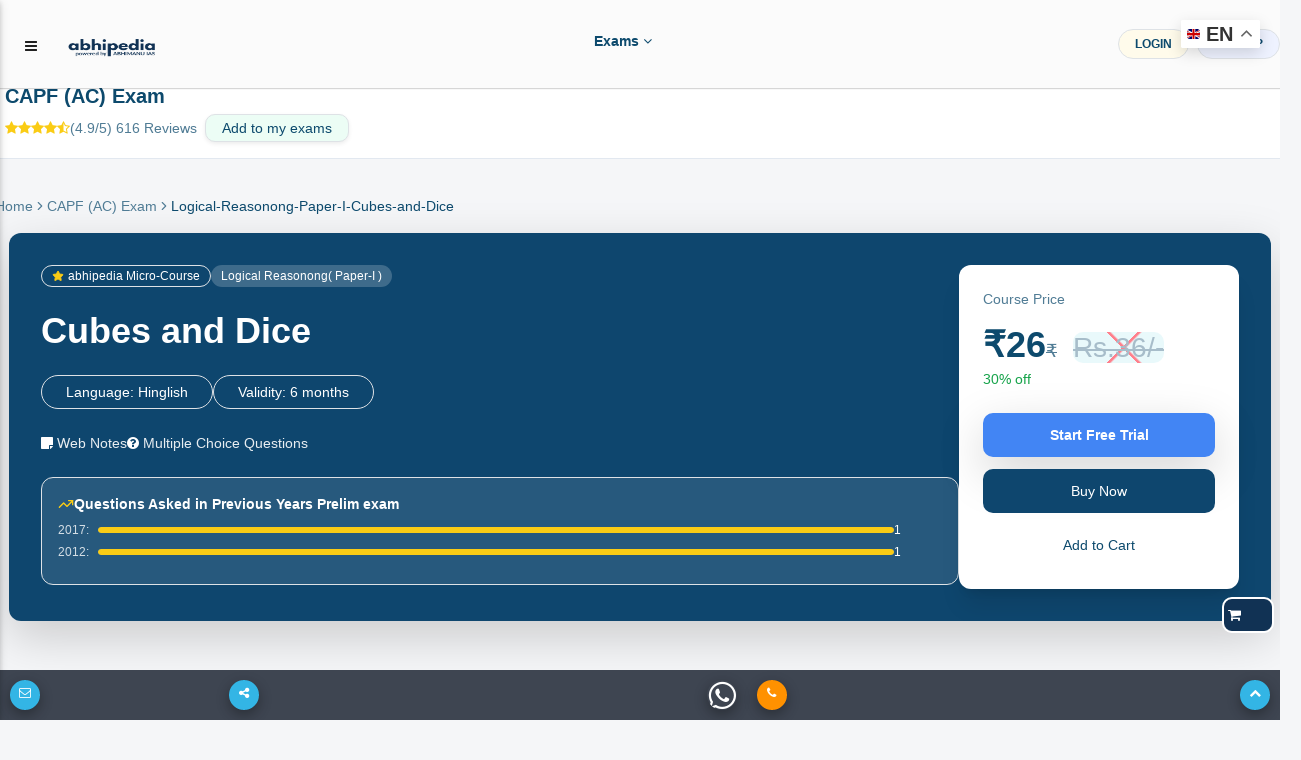

--- FILE ---
content_type: text/html; charset=utf-8
request_url: https://abhipedia.abhimanu.com/TOPIC/CAPF/4464/567/Cubes-and-Dice-Logical-Reasonong-Paper-I-
body_size: 298086
content:

<!DOCTYPE html>
<html lang="en">
    
<link rel="shortcut icon" href="https://abhipedia.abhimanu.com/favicon.ico" type="image/x-icon">
<head> 
    <!-- End Meta Pixel Code --> 
     
    <script>  
        function showNoti(ctr) {
            
            $("#dvshonoti").toggle();
            if ($("#dvshonoti").html().trim() == "")
            {
                $("#dvshonoti").html("<i class='fa fa-spinner fa-pulse fa-fw fa-lg'></i>...");
                var idsz = $("#ctl00_txtGlobalSubz").val();
                var idu = $("#ctl00_txtIDU").val();
                var mycrs = $("#ctl00_txtmycrsAll").val();
                $.post("/WAPI/NOTI", { IDU: idu, mycrs: mycrs, ctr: ctr },
                    //$.post("https://abhipedia.abhimanu.com/WAPI/NOTI", { IDU: idu, mycrs: mycrs, ctr: ctr },
                    function (data, status) {
                        $("#dvshonoti").html(data);
                    });
            }
        }
        
        function popups() { 
            var idonc = $("#ctl00_txtglobalcrsid").val(); 
            if ($("#myslider").html().trim() == "")
            {
              
                $("#myslider").html("<i class='fa fa-spinner fa-pulse fa-fw fa-lg'></i>...");
                 var idsz = $("#ctl00_txtGlobalSubz").val();
                 var idu = $("#ctl00_txtIDU").val();
                var mycrs = $("#ctl00_txtmycrsAll").val();
               
                $.post("/WAPI/POPUP", { IDU: idu, mycrs: mycrs, idonc: idonc,idsz:idsz }, 
                    function (data, status) { 
                        $("#myslider").html(data);
                        if (data != "") {
                            $('#sliderModalBg').modal('show');
                        } 
                    });
            }
        } 
        
        function showNotictronly() {
            var idu = $("#ctl00_txtIDU").val();
            if (idu.trim() != "0") {  
                $("#spnmynoti").html("<i class='fa fa-spinner fa-pulse fa-fw fa-lg'></i>...");
                    var idsz = $("#ctl00_txtGlobalSubz").val();
                    var idu = $("#ctl00_txtIDU").val();
                    var mycrs = $("#ctl00_txtmycrsAll").val();
                    $.post("/WAPI/NOTI", { IDU: idu, mycrs: mycrs, ctr: "1" }, 
                        function (data, status) {
                            $("#spnmynoti").html(data);
                        }); 
            }
        }
        function gotosearch() { 
            $("#searchbox").addClass("callmeonce");
            $(".callmeboxsearch").removeClass("d-none");
        }
        function callmeboxsearchr() {
            $("#searchbox").removeClass("callmeonce");
            $(".callmeboxsearch").addClass("d-none");
        }
        gbundle1 = 0;  
        gscroll = 0;
        function showimp() {
            gscroll = 1;
            if ($(".implink2").html() == "")
            { 
                $(".implink2").html($(".implink1").html());
            }
            $(".implink2").toggle();
            $(".implink3").toggle();
        }
        function navto(navtoid) { 
            // $(".implink2").toggle();
            if (gscroll == "1") {
                showimp();
            }
            $('html, body').animate({ scrollTop: $('#' + navtoid).offset().top - 70 }, 2000);
            
        } 
        
       
    </script>

    <!-- Google tag (gtag.js) -->
<script async src="https://www.googletagmanager.com/gtag/js?id=AW-11005709353">
</script>
<script>
    window.dataLayer = window.dataLayer || [];
    function gtag() { dataLayer.push(arguments); }
    gtag('js', new Date());

    gtag('config', 'AW-11005709353');
</script>

    <!-- Meta Pixel Code -->
<script>
    !function (f, b, e, v, n, t, s) {
        if (f.fbq) return; n = f.fbq = function () {
            n.callMethod ?
            n.callMethod.apply(n, arguments) : n.queue.push(arguments)
        };
        if (!f._fbq) f._fbq = n; n.push = n; n.loaded = !0; n.version = '2.0';
        n.queue = []; t = b.createElement(e); t.async = !0;
        t.src = v; s = b.getElementsByTagName(e)[0];
        s.parentNode.insertBefore(t, s)
    }(window, document, 'script',
        'https://connect.facebook.net/en_US/fbevents.js');
    fbq('init', '3833042073495755');
    fbq('track', 'PageView');
</script>
<noscript><img height="1" width="1" style="display:none"
src="https://www.facebook.com/tr?id=3833042073495755&ev=PageView&noscript=1"
/></noscript>
<!-- End Meta Pixel Code -->
   
    <link rel="preconnect" href="https://fonts.googleapis.com" /><link rel="preconnect" href="https://fonts.gstatic.com" crossorigin="" /> 
    <base href="/">
     <link rel="preload" href="../../../../MDBP/js/jquery-3.3.1.min.js" as="script" />
 <script type="text/javascript" src="MDBP/js/jquery-3.3.1.min.js"></script>
     <link href="../../../../MDBP/css/head.css" rel="stylesheet" />
    <!-- Google tag (gtag.js) G4 -->
<script async src="https://www.googletagmanager.com/gtag/js?id=G-VVGHW3MHJB"></script>
<script>
    window.dataLayer = window.dataLayer || [];
    function gtag() { dataLayer.push(arguments); }
    gtag('js', new Date());

    gtag('config', 'G-VVGHW3MHJB');
</script>
    
   

   
      

    <script> 
        function callme() {
            $("#dvcallbtnM").html("<i class='fa fa-spinner fa-pulse fa-fw fa-lg'></i>...");
            var idsz = $("#ctl00_txtGlobalSubz").val();
            var mentorids = $("#ctl00_txtGlobalCrsMIDS").val();
            var mobileno = $("#ctl00_txtcallme").val();
            var pagelink = $("#ctl00_txtabsoluteurl").val();
            var menmnum = $("#ctl00_txtcrsnumber").val();
            var crsid = $("#ctl00_txtglobalcrsid").val();
            $.post("https://abhipedia.abhimanu.com/WAPI/CALLNOW", { crsid: crsid, menmnum: menmnum, exam_id: idsz, crsemail: mentorids, mobile: mobileno, sourcepage: pagelink },
                function (data, status) {
                    toastr["info"](data);
                    $("#dvcallbtnM").html('<a onclick="callme();" class="mt-0  btn btn-sm font-weight-bold btn-outline-info btn-white m-0">Call Me</a>');
                    alert(data);
                });
        }
        function lgout(idlg, idm) {
            // alert(idlg); 
            $(".lgoutbtn" + idlg).html("<i class='fa fa-spinner fa-pulse fa-fw fa-lg'></i>...");
            $.post("WAPI/ONETIMEOTPLOGOUT", { idlg: idlg, idm: idm },
                function (data, status) {
                    toastr["info"](data);
                    $(".lgoutbtn" + idlg).html(data);
                    $(".lgout" + idlg).removeClass("d-none");
                });
        }
        function Vlgout(idlg, idm) {
            var otp = $("#txtlgout" + idlg).val();
            $(".lgoutbtn" + idlg).html("<i class='fa fa-spinner fa-pulse fa-fw fa-lg'></i>...");
            $.post("WAPI/VONETIMEOTPLOGOUT", { idlg: idlg, idm: idm, otp: otp },
                function (data, status) {
                    toastr["info"](data);
                    $(".lgoutbtn" + idlg).html(data);
                });
        }
        function verifyM() {
            var idu = $("#ctl00_txtIDU").val();
            var mobileno = $("#ctl00_txtMobNo").val();
            var iscomp = $("#ctl00_txtismobcomp").val();
            var th = $("#ctl00_txtthank").val();
            if (idu != "0" && iscomp == "1" && mobileno == "" && th.trim() == "0") {
                // $('#dvVerifyEM').modal('show');
                $('#dvVerifyEM').modal({
                    backdrop: 'static',
                    keyboard: false
                });
                $('#dvVerifyEM .close').hide();
            }
        }


        function verifymobileOTP() {

            $("#lblresultmobotp").html('<span class="m-0 btn btnbluen  waves-effect waves-light"><i class="fa fa-spinner fa-pulse fa-fw"></i> Please Wait..</span>');
            var mobile = $("#ctl00_txtverifymob").val();
            var IDU = $("#ctl00_txtIDU").val();
            var OTP = $("#ctl00_txtvmotp").val();
            var rurl = $("#ctl00_txtabsoluteurl").val();
            if (IDU == "" || OTP == "") {
                $("#lblresultmobotp").html('<div class="alert alert-danger alert-bordered alert-rounded m-0 mt-2"><button type="button" class="close" data-dismiss="alert"><span>×</span><span class="sr-only">Close</span></button><span class="text-semibold"></span> Please Enter OTP..</div>');

            }
            else {
                $.post("ajax/checkotpmob.aspx", { idu: IDU, otp: OTP, rurl: rurl },
                    function (data, status) {
                        if (data == "0") {
                            location.reload();
                        }
                        else {
                            $("#lblresultmobotp").html(data);
                        }
                    });

            }
        }
        function verifyname() {
            $("#lblresultmobotpname").html('<span class="m-0 btn btnbluen  waves-effect waves-light"><i class="fa fa-spinner fa-pulse fa-fw"></i> Please Wait..</span>');
            var IDU = $("#ctl00_txtIDU").val();
            var name = $("#ctl00_txtname").val();
            if (IDU == "" || name.trim() == "") {
                $("#lblresultmobotpname").html('<div class="alert alert-danger alert-bordered alert-rounded m-0 mt-2"><button type="button" class="close" data-dismiss="alert"><span>×</span><span class="sr-only">Close</span></button><span class="text-semibold"></span> Please Enter name..</div>');

            }
            else {
                $.post("ajax/checkname.aspx", { idu: IDU, name: name },
                    function (data, status) {
                        if (data == "0") {
                            location.reload();
                        }
                        else {
                            $("#lblresultmobotpname").html(data);
                        }
                    });

            }
        }
        function verifymobileGETOTP() {
            $("#lblresultmobotp").html('<span class="m-0 btn btnbluen  waves-effect waves-light"><i class="fa fa-spinner fa-pulse fa-fw"></i> Please Wait..</span>');
            var mobile = $("#ctl00_txtverifymob").val();
            var IDU = $("#ctl00_txtIDU").val();
            if (mobile != "") {
                var IndNum = /^[0]?[6789]\d{9}$/;
                if (IndNum.test(mobile)) {
                    $('#dvvotp').removeClass("d-none");
                    $('#dvsendotp').addClass("d-none");
                    error = "";
                }
                else {
                    //  document.getElementById('txtmobile').focus();
                    error = '<div class="alert alert-danger alert-bordered alert-rounded m-0 mt-2" > <button type="button" class="close" data-dismiss="alert"><span>×</span><span class="sr-only">Close</span></button> <span class="text-semibold"></span> Please enter 10 digit valid mobile no.1</div >';
                }
            } else {
                error = '<div class="alert alert-danger alert-bordered alert-rounded m-0 mt-2" > <button type="button" class="close" data-dismiss="alert"><span>×</span><span class="sr-only">Close</span></button> <span class="text-semibold"></span> Please enter 10 digit valid mobile no.2</div >';
            }
            if (error != "") {
                $("#lblresultmobotp").html(error);
            }
            else {
                $.post("ajax/checkusermob.aspx", { mobile: mobile, idu: IDU },
                    function (data) {
                        var isnum = /^\d+$/.test(data);
                        if (isnum == true) {

                            $("#lblresultmobotp").html('<div class="alert alert-success alert-bordered alert-rounded m-0 mt-2" > <button type="button" class="close" data-dismiss="alert"><span>×</span><span class="sr-only">Close</span></button> <span class="text-semibold"></span> OTP sent on mobile number, and also on whats app (if available)</div >');

                        }
                        else {
                            $("#lblresultmobotp").html(data);
                        }
                    });
            }
        }

        function Getexpref() {
            if ($("#ctl00_txtIDU").val() == "0") {
                $('#login').modal('show');
                alert("Please login or register to set your exam preferences.")
            } else {
                $('#model_expr').modal('show');
                $("#ctl00_dvexampref").html("<h3 class='text-center'><i class='fa fa-spinner fa-pulse fa-fw fa-lg'></i> Please Wait..</h3>");
                $.post("ajax/WebGetpref.aspx", {},
                    function (data) {
                        $("#ctl00_dvexampref").html(data);
                    });
            }
        }
        function Getthankyou() {
            if ($("#ctl00_txtthank").val() == "1") {
                $('#model_Thank').modal('show');
                $('#model_Thank').modal({
                    backdrop: 'static',
                    keyboard: false
                });
            }
        }
    </script>
    <script>
        function pageLoad() {
            //  showNotictronly();
           // popups();
            //$('#dvunderM').modal('show');
            var formid = $("#ctl00_txtformid").val();
            $('.clsform2').hide(); $('.clsform3').hide(); $('.clsform4').hide();
            $('.clsform' + formid).show();
            //verifyname(); 
            var idu = $("#ctl00_txtIDU").val();
            var name = $("#ctl00_txtname").val();
            var noauth = $("#ctl00_txtnoauth").val();
            if (noauth == "1") {
                $('#dvnopermission').modal({
                    // backdrop: 'static',
                    // keyboard: false
                });
            }
            if (idu != "0" && name.trim() == "") {
                $('#dvVerifyEMname').modal({
                    backdrop: 'static',
                    keyboard: false
                });
                $('#dvVerifyEMname .close').hide();
            }

        }
        function Addtg(ID) {
            var idmain = ID;
            ID = 'a' + ID + 'z';
            ID = ID + ',';
            var abc = $("#ctl00_txtgoals").val();
            if (abc.includes(ID)) {
                RMtg(idmain);
            }
            else {
                $("#ctl00_txtgoals").val(abc + ID);

            }
           // alert($("#ctl00_txtgoals").val());
        }
        function RMtg(ID) {
            var idmain = ID;
            ID = 'a' + ID + 'z';
            ID = ID + ',';
            var abc = $("#ctl00_txtgoals").val();
            var abc = abc.replace(ID, '')
            $("#ctl00_txtgoals").val(abc);
        }
        function OpenEnq() {
            $('#dvEnquirNow').modal('show');
            $('.clsform2').hide(); $('.clsform3').hide(); $('.clsform4').hide();
            $("#ctl00_txtformid").val("0");
        }
        function OpenEnq1(formid, idposter, buttontext, apealingtext) {
            $('#dvEnquirNow').modal('show');
            $('#P2').html(buttontext);
            $('#dvappeal').html(apealingtext);
            if (buttontext != "") {
                $('#ctl00_btnSubmit').val(buttontext);
            }
            $('.clsform2').hide(); $('.clsform3').hide(); $('.clsform4').hide();
            $('.clsform' + formid).show();
            $("#ctl00_txtformid").val(formid);
            $("#ctl00_txtpostername").val(buttontext);
            $("#ctl00_txtposterid").val(idposter);
            //alert($("#ctl00_txtposterid").val());
        }

    </script>
   
    <script type='application/ld+json'> 
{
  "@context": "https://www.schema.org",
  "@type": "EducationalOrganization",
  "name": "Abhipedia",
  "url": "https://abhipedia.abhimanu.com/",
  "logo": "https://abhipedia.abhimanu.com/favicon.ico",
  "description": "Best Online Exam Preparation Portal providing quality resources to ace Civil Services Exams, Regulatory Bodies Exam, Defence Exams, Bank Exam and other State Government Exam. For best learning experience abhipedia provides freedom to choose complete courses, module courses and topic courses ( micro courses) i.e. aspirants can choose the courses as per their requirement and customize the course.",
  "address": {
    "@type": "PostalAddress",
    "streetAddress": "E-46, Phase-8, Industrial Area",
    "addressLocality": "Sahibzada Ajit Singh Nagar",
    "addressRegion": "Punjab ",
    "postalCode": "160055",
    "addressCountry": "India",
  "email": "info@abhimanu.com", 
"telephone": "01724956000"
},
"DUNS": "872163025",
"founder": "Praveen Bansal"
}
</script>

    <meta name="language" content="en-us" /><meta charset="utf-8" /><meta name="viewport" content="width=device-width, initial-scale=1, shrink-to-fit=no" /><meta http-equiv="x-ua-compatible" content="ie=edge" /><meta id="ctl00_ogimg" property="og:image" content="https://abhipedia.abhimanu.com/favicon.ico" />
    
    <script src="https://accounts.google.com/gsi/client" async defer></script>
    <title>
	Video Lectures, Notes & Practice Questions on Cubes and Dice (Logical Reasonong( Paper-I )) For CAPF (AC) Exam 
</title><link href="../../../../MDBP/css/custom1.css" rel="stylesheet" type="text/css" /><link rel="preload" href="../../../../MDBP/css/all.min.css" as="style" /><link rel="preload" href="../../../../MDBP/css/font-awesome.min.css" as="style" /><link rel="preload" href="../../../../MDBP/css/bootstrap.min.css" as="style" /><link rel="preload" href="../../../../MDBP/css/mdb.min.css" as="style" /><link rel="preload" href="../../../../MDBP/css/custom.min.css" as="style" /><link href="../../../../MDBP/js/custom1.js" as="script" /><link rel="stylesheet" href="../../../../MDBP/css/all.min.css" /><link rel="stylesheet" href="../../../../MDBP/css/font-awesome.min.css" type="text/css" /><link href="../../../../MDBP/css/bootstrap.min.css" rel="stylesheet" /><link href="../../../../MDBP/css/mdb.min.css" rel="stylesheet" /><link href="../../../../MDBP/css/custom.min.css" rel="stylesheet" />
   
    <style>
        .container{
            clear:both;
        }
        .sk-badge__name {
	color: black !important;
	font-size: 85% !important;
	font-weight: bold !important;
	margin: 0 0 2px !important;
	padding-right: 6px !important;
	text-decoration: none !important;
}
       .bottomexam a {
	text-align: left !important;
	color: black;
	font-weight: 600 !important; 
	text-transform: uppercase;
	overflow: hidden;
    display:block;
}
      
    </style>

    
    <script>

        function showEx() {
            var txtlib = $("#ctl00_globaltxtlib").val();
            var inp = $("#ctl00_txtexinput").val();
            if (inp == "1") {
                $('#dvVerifyEx').modal('show');
            }
            if (txtlib == "1") {
                $('#dvmodallib').modal('show');
            }
        }
        function ChooseAnsex(answer) {
            var idU = $("#ctl00_txtIDU").val();
            var idsz = $("#ctl00_txtGlobalSubz").val();
            if (idU == "0") {
                toastr["danger"]("Please login/register");
                login();
            } else {
                $.post("WAPI/ADDEXST",
                    { user_id: idU, exam_id: idsz, ex_status: answer },
                    function (data) {
                        $("#lblresultmobotpEx").html(data);
                        toastr["success"](data);
                    });
            }
        }
    </script>
    <pagemap>
        <dataobject type="thumbnail">
            <attribute name="src" value="https://abhipedia.abhimanu.com/logosh.png" />
            <attribute name="width" value="100" />
            <attribute name="height" value="130" />
        </dataobject>
    </pagemap>
<meta name="description" content="Discover the Key Features of Cubes and Dice (Logical Reasonong( Paper-I )) For CAPF (AC) Exam . Explore its Significance, download PDF Notes,  Get MCQs, Practice Questions, and video lectures for CAPF (AC) Exam " /></head>
<body>

    <!-- Google Tag Manager (noscript) -->
    <noscript>
        <iframe src="https://www.googletagmanager.com/ns.html?id=GTM-KBL67HN"
            height="0" width="0" style="display: none; visibility: hidden"></iframe>
    </noscript>
    <!-- End Google Tag Manager (noscript) -->

    <div id="ctl00_CanTAG" style="display: none;"><link rel='canonical' href='https://abhipedia.abhimanu.com/TOPIC/CAPF/4464/567/Cubes-and-Dice-Logical-Reasonong-Paper-I-' /></div>
    <div id="ctl00_copypaste">

        <script>
            document.onkeydown = function (e) {
                if (e.ctrlKey && (e.keyCode === 67 || e.keyCode === 85 || e.keyCode === 117 || e.keyCode === 80)) { return false; } else { return true; }
            };
            $(document).keypress("u", function (e) { if (e.ctrlKey) { return false; } else { return true; } });
        </script>
        <script> 
            $("html").on("contextmenu", function (e) {
                return false;
            });
            $(document).ready(function () {

                //showEx();
                var comp = $('#ctl00_txtismobcomp').val();
                if (comp == "1") {
                    $('#optinalm').html("(Compulsory)");


                }
                $('html').bind('cut copy', function (e) {
                    // e.preventDefault();
                });
            });
        </script>

    </div>
        <div class="gtranslate_wrapper"></div>
        
<script>window.gtranslateSettings = { "default_language": "en", "native_language_names": true, "languages": ["en", "hi", "bn", "ta", "te", "mr", "gu", "kn", "ml", "pa", "ur", "ne", "sd", "ur"], "wrapper_selector": ".gtranslate_wrapper", "switcher_horizontal_position": "right", "switcher_vertical_position": "top", "float_switcher_open_direction": "bottom" }</script>
<script src="https://cdn.gtranslate.net/widgets/latest/float.js" defer></script>
    
    <form name="aspnetForm" method="post" action="/TOPIC/CAPF/4464/567/Cubes-and-Dice-Logical-Reasonong-Paper-I-" id="aspnetForm">
<div>
<input type="hidden" name="__EVENTTARGET" id="__EVENTTARGET" value="" />
<input type="hidden" name="__EVENTARGUMENT" id="__EVENTARGUMENT" value="" />
<input type="hidden" name="__VIEWSTATE" id="__VIEWSTATE" value="/[base64]/[base64]/DA+YtnEAhPnxs=" />
</div>

<script type="text/javascript">
//<![CDATA[
var theForm = document.forms['aspnetForm'];
if (!theForm) {
    theForm = document.aspnetForm;
}
function __doPostBack(eventTarget, eventArgument) {
    if (!theForm.onsubmit || (theForm.onsubmit() != false)) {
        theForm.__EVENTTARGET.value = eventTarget;
        theForm.__EVENTARGUMENT.value = eventArgument;
        theForm.submit();
    }
}
//]]>
</script>


<script src="/WebResource.axd?d=ISBkFTC7tyV2c7GEgpI4t3busGw4r_DUuuatVW0N42UPzv3NhgU4S3xYoIOErZniLkg0VY7HUBsRRqp_0wmLDA0M894hVUcswqsSTG9_BFI1&amp;t=638232173000820556" type="text/javascript"></script>


<script src="/ScriptResource.axd?d=TDXdP5jnK6N4s7AK1NeLi4IiGgRHgBqfhP6lI9O3IrmlXTx3v7KFBObWyrUYXY--XftLtoVnTyPmLOjQfc1KBImeKMT4-H_4qSmSQyPbwFGeU5h5FkZ3Xtz1rwR0hG_SPyPHcEt7pmTxNOi0rH7MeE0PmplIOxODpxB91ExQU6RTwmww0YLgyenqNRZ3mW2a0&amp;t=ffffffffe6d5a9ac" type="text/javascript"></script>
<script type="text/javascript">
//<![CDATA[
if (typeof(Sys) === 'undefined') throw new Error('ASP.NET Ajax client-side framework failed to load.');
//]]>
</script>

<script src="/ScriptResource.axd?d=4Mp8aVXaxqwNQbMDTnAs12ilF634_yl7kElfZpmf4HaOPGMOtBjiqAVROYWM7DkEYThJUlyVVrJLWg_2ioVPP8TAwuCaZ1regoLajKo_FCqfHeiqhurDL4DdTVhs2L0Q4xLBlHemGS_SBG1u_id7ct3rW99x9T9gUExyj79zvantIawbQTXY-NjFR17Fgjz90&amp;t=ffffffffe6d5a9ac" type="text/javascript"></script>
<script type="text/javascript">
//<![CDATA[
var PageMethods = function() {
PageMethods.initializeBase(this);
this._timeout = 0;
this._userContext = null;
this._succeeded = null;
this._failed = null;
}
PageMethods.prototype = {
_get_path:function() {
 var p = this.get_path();
 if (p) return p;
 else return PageMethods._staticInstance.get_path();},
getPrevdata:function(IDSUBZ,idu,ids,idtp,succeededCallback, failedCallback, userContext) {
/// <param name="IDSUBZ" type="String">System.String</param>
/// <param name="idu" type="String">System.String</param>
/// <param name="ids" type="String">System.String</param>
/// <param name="idtp" type="String">System.String</param>
/// <param name="succeededCallback" type="Function" optional="true" mayBeNull="true"></param>
/// <param name="failedCallback" type="Function" optional="true" mayBeNull="true"></param>
/// <param name="userContext" optional="true" mayBeNull="true"></param>
return this._invoke(this._get_path(), 'getPrevdata',false,{IDSUBZ:IDSUBZ,idu:idu,ids:ids,idtp:idtp},succeededCallback,failedCallback,userContext); },
get_restype:function(IDSUBZ,IDS,IDT,Paid,IDU,opmode,exclusions,inclusions,ZONE,ZONsbname,succeededCallback, failedCallback, userContext) {
/// <param name="IDSUBZ" type="String">System.String</param>
/// <param name="IDS" type="String">System.String</param>
/// <param name="IDT" type="String">System.String</param>
/// <param name="Paid" type="String">System.String</param>
/// <param name="IDU" type="String">System.String</param>
/// <param name="opmode" type="String">System.String</param>
/// <param name="exclusions" type="String">System.String</param>
/// <param name="inclusions" type="String">System.String</param>
/// <param name="ZONE" type="String">System.String</param>
/// <param name="ZONsbname" type="String">System.String</param>
/// <param name="succeededCallback" type="Function" optional="true" mayBeNull="true"></param>
/// <param name="failedCallback" type="Function" optional="true" mayBeNull="true"></param>
/// <param name="userContext" optional="true" mayBeNull="true"></param>
return this._invoke(this._get_path(), 'get_restype',false,{IDSUBZ:IDSUBZ,IDS:IDS,IDT:IDT,Paid:Paid,IDU:IDU,opmode:opmode,exclusions:exclusions,inclusions:inclusions,ZONE:ZONE,ZONsbname:ZONsbname},succeededCallback,failedCallback,userContext); },
get_mentor:function(IDSUBZ,IDS,IDT,succeededCallback, failedCallback, userContext) {
/// <param name="IDSUBZ" type="String">System.String</param>
/// <param name="IDS" type="String">System.String</param>
/// <param name="IDT" type="String">System.String</param>
/// <param name="succeededCallback" type="Function" optional="true" mayBeNull="true"></param>
/// <param name="failedCallback" type="Function" optional="true" mayBeNull="true"></param>
/// <param name="userContext" optional="true" mayBeNull="true"></param>
return this._invoke(this._get_path(), 'get_mentor',false,{IDSUBZ:IDSUBZ,IDS:IDS,IDT:IDT},succeededCallback,failedCallback,userContext); },
TPAddToCart:function(idu,idsz,ids,idt,price,st,Dur,plus,minus,Disc,succeededCallback, failedCallback, userContext) {
/// <param name="idu" type="String">System.String</param>
/// <param name="idsz" type="String">System.String</param>
/// <param name="ids" type="String">System.String</param>
/// <param name="idt" type="String">System.String</param>
/// <param name="price" type="String">System.String</param>
/// <param name="st" type="String">System.String</param>
/// <param name="Dur" type="String">System.String</param>
/// <param name="plus" type="String">System.String</param>
/// <param name="minus" type="String">System.String</param>
/// <param name="Disc" type="String">System.String</param>
/// <param name="succeededCallback" type="Function" optional="true" mayBeNull="true"></param>
/// <param name="failedCallback" type="Function" optional="true" mayBeNull="true"></param>
/// <param name="userContext" optional="true" mayBeNull="true"></param>
return this._invoke(this._get_path(), 'TPAddToCart',false,{idu:idu,idsz:idsz,ids:ids,idt:idt,price:price,st:st,Dur:Dur,plus:plus,minus:minus,Disc:Disc},succeededCallback,failedCallback,userContext); },
FreeCRSmicro:function(IDU,idsz,idsb,idtp,succeededCallback, failedCallback, userContext) {
/// <param name="IDU" type="String">System.String</param>
/// <param name="idsz" type="String">System.String</param>
/// <param name="idsb" type="String">System.String</param>
/// <param name="idtp" type="String">System.String</param>
/// <param name="succeededCallback" type="Function" optional="true" mayBeNull="true"></param>
/// <param name="failedCallback" type="Function" optional="true" mayBeNull="true"></param>
/// <param name="userContext" optional="true" mayBeNull="true"></param>
return this._invoke(this._get_path(), 'FreeCRSmicro',false,{IDU:IDU,idsz:idsz,idsb:idsb,idtp:idtp},succeededCallback,failedCallback,userContext); },
frmicrocrs:function(IDSUBZ,IDS,IDT,succeededCallback, failedCallback, userContext) {
/// <param name="IDSUBZ" type="String">System.String</param>
/// <param name="IDS" type="String">System.String</param>
/// <param name="IDT" type="String">System.String</param>
/// <param name="succeededCallback" type="Function" optional="true" mayBeNull="true"></param>
/// <param name="failedCallback" type="Function" optional="true" mayBeNull="true"></param>
/// <param name="userContext" optional="true" mayBeNull="true"></param>
return this._invoke(this._get_path(), 'frmicrocrs',false,{IDSUBZ:IDSUBZ,IDS:IDS,IDT:IDT},succeededCallback,failedCallback,userContext); }}
PageMethods.registerClass('PageMethods',Sys.Net.WebServiceProxy);
PageMethods._staticInstance = new PageMethods();
PageMethods.set_path = function(value) {
PageMethods._staticInstance.set_path(value); }
PageMethods.get_path = function() { 
/// <value type="String" mayBeNull="true">The service url.</value>
return PageMethods._staticInstance.get_path();}
PageMethods.set_timeout = function(value) {
PageMethods._staticInstance.set_timeout(value); }
PageMethods.get_timeout = function() { 
/// <value type="Number">The service timeout.</value>
return PageMethods._staticInstance.get_timeout(); }
PageMethods.set_defaultUserContext = function(value) { 
PageMethods._staticInstance.set_defaultUserContext(value); }
PageMethods.get_defaultUserContext = function() { 
/// <value mayBeNull="true">The service default user context.</value>
return PageMethods._staticInstance.get_defaultUserContext(); }
PageMethods.set_defaultSucceededCallback = function(value) { 
 PageMethods._staticInstance.set_defaultSucceededCallback(value); }
PageMethods.get_defaultSucceededCallback = function() { 
/// <value type="Function" mayBeNull="true">The service default succeeded callback.</value>
return PageMethods._staticInstance.get_defaultSucceededCallback(); }
PageMethods.set_defaultFailedCallback = function(value) { 
PageMethods._staticInstance.set_defaultFailedCallback(value); }
PageMethods.get_defaultFailedCallback = function() { 
/// <value type="Function" mayBeNull="true">The service default failed callback.</value>
return PageMethods._staticInstance.get_defaultFailedCallback(); }
PageMethods.set_enableJsonp = function(value) { PageMethods._staticInstance.set_enableJsonp(value); }
PageMethods.get_enableJsonp = function() { 
/// <value type="Boolean">Specifies whether the service supports JSONP for cross domain calling.</value>
return PageMethods._staticInstance.get_enableJsonp(); }
PageMethods.set_jsonpCallbackParameter = function(value) { PageMethods._staticInstance.set_jsonpCallbackParameter(value); }
PageMethods.get_jsonpCallbackParameter = function() { 
/// <value type="String">Specifies the parameter name that contains the callback function name for a JSONP request.</value>
return PageMethods._staticInstance.get_jsonpCallbackParameter(); }
PageMethods.set_path("szonetpnew.aspx");
PageMethods.getPrevdata= function(IDSUBZ,idu,ids,idtp,onSuccess,onFailed,userContext) {
/// <param name="IDSUBZ" type="String">System.String</param>
/// <param name="idu" type="String">System.String</param>
/// <param name="ids" type="String">System.String</param>
/// <param name="idtp" type="String">System.String</param>
/// <param name="succeededCallback" type="Function" optional="true" mayBeNull="true"></param>
/// <param name="failedCallback" type="Function" optional="true" mayBeNull="true"></param>
/// <param name="userContext" optional="true" mayBeNull="true"></param>
PageMethods._staticInstance.getPrevdata(IDSUBZ,idu,ids,idtp,onSuccess,onFailed,userContext); }
PageMethods.get_restype= function(IDSUBZ,IDS,IDT,Paid,IDU,opmode,exclusions,inclusions,ZONE,ZONsbname,onSuccess,onFailed,userContext) {
/// <param name="IDSUBZ" type="String">System.String</param>
/// <param name="IDS" type="String">System.String</param>
/// <param name="IDT" type="String">System.String</param>
/// <param name="Paid" type="String">System.String</param>
/// <param name="IDU" type="String">System.String</param>
/// <param name="opmode" type="String">System.String</param>
/// <param name="exclusions" type="String">System.String</param>
/// <param name="inclusions" type="String">System.String</param>
/// <param name="ZONE" type="String">System.String</param>
/// <param name="ZONsbname" type="String">System.String</param>
/// <param name="succeededCallback" type="Function" optional="true" mayBeNull="true"></param>
/// <param name="failedCallback" type="Function" optional="true" mayBeNull="true"></param>
/// <param name="userContext" optional="true" mayBeNull="true"></param>
PageMethods._staticInstance.get_restype(IDSUBZ,IDS,IDT,Paid,IDU,opmode,exclusions,inclusions,ZONE,ZONsbname,onSuccess,onFailed,userContext); }
PageMethods.get_mentor= function(IDSUBZ,IDS,IDT,onSuccess,onFailed,userContext) {
/// <param name="IDSUBZ" type="String">System.String</param>
/// <param name="IDS" type="String">System.String</param>
/// <param name="IDT" type="String">System.String</param>
/// <param name="succeededCallback" type="Function" optional="true" mayBeNull="true"></param>
/// <param name="failedCallback" type="Function" optional="true" mayBeNull="true"></param>
/// <param name="userContext" optional="true" mayBeNull="true"></param>
PageMethods._staticInstance.get_mentor(IDSUBZ,IDS,IDT,onSuccess,onFailed,userContext); }
PageMethods.TPAddToCart= function(idu,idsz,ids,idt,price,st,Dur,plus,minus,Disc,onSuccess,onFailed,userContext) {
/// <param name="idu" type="String">System.String</param>
/// <param name="idsz" type="String">System.String</param>
/// <param name="ids" type="String">System.String</param>
/// <param name="idt" type="String">System.String</param>
/// <param name="price" type="String">System.String</param>
/// <param name="st" type="String">System.String</param>
/// <param name="Dur" type="String">System.String</param>
/// <param name="plus" type="String">System.String</param>
/// <param name="minus" type="String">System.String</param>
/// <param name="Disc" type="String">System.String</param>
/// <param name="succeededCallback" type="Function" optional="true" mayBeNull="true"></param>
/// <param name="failedCallback" type="Function" optional="true" mayBeNull="true"></param>
/// <param name="userContext" optional="true" mayBeNull="true"></param>
PageMethods._staticInstance.TPAddToCart(idu,idsz,ids,idt,price,st,Dur,plus,minus,Disc,onSuccess,onFailed,userContext); }
PageMethods.FreeCRSmicro= function(IDU,idsz,idsb,idtp,onSuccess,onFailed,userContext) {
/// <param name="IDU" type="String">System.String</param>
/// <param name="idsz" type="String">System.String</param>
/// <param name="idsb" type="String">System.String</param>
/// <param name="idtp" type="String">System.String</param>
/// <param name="succeededCallback" type="Function" optional="true" mayBeNull="true"></param>
/// <param name="failedCallback" type="Function" optional="true" mayBeNull="true"></param>
/// <param name="userContext" optional="true" mayBeNull="true"></param>
PageMethods._staticInstance.FreeCRSmicro(IDU,idsz,idsb,idtp,onSuccess,onFailed,userContext); }
PageMethods.frmicrocrs= function(IDSUBZ,IDS,IDT,onSuccess,onFailed,userContext) {
/// <param name="IDSUBZ" type="String">System.String</param>
/// <param name="IDS" type="String">System.String</param>
/// <param name="IDT" type="String">System.String</param>
/// <param name="succeededCallback" type="Function" optional="true" mayBeNull="true"></param>
/// <param name="failedCallback" type="Function" optional="true" mayBeNull="true"></param>
/// <param name="userContext" optional="true" mayBeNull="true"></param>
PageMethods._staticInstance.frmicrocrs(IDSUBZ,IDS,IDT,onSuccess,onFailed,userContext); }
//]]>
</script>

<div>

	<input type="hidden" name="__VIEWSTATEGENERATOR" id="__VIEWSTATEGENERATOR" value="F53FF5D5" />
	<input type="hidden" name="__EVENTVALIDATION" id="__EVENTVALIDATION" value="/wEdAFxe2tF6xBPpzWQw3/BwbpJtM/mwOIRv4r0Oct9B360wLQB1oBCQFZQIHtSxlKwGPSI0qNL/vjDmt4aMrGW65q6xrq0GOm93d6qVoWV5Xx64L0obqx6Q4bihrDrmKfuOmVu7GJOKXSVPYZERCnxRI4iOwSG3+SDQo6k/MDyHHJ5Pj8S5qikbXbcEbdrp9L1r3w+7ZZDxf0y5TzNcqmtevNpcb7ioA5HW1dLVZz0CiVR96Xjpzx6HKxqcughJUH4iV0BFCRkNCs0rhlEmAxYrmkaGjehVKWaIM/cmzqueP1X86F/WnGA8t/2KROy0P0ODAKkClr0IBRkqQzuLFL5NiTzZAvJolVIVIjKigp/K+w1RqlPsKBGDV1E+m54djV06v5sUNb+/KgPVFkWo1IDYR2X7vjMbe5SyOV5NZCJxUYvcA0ww7odMjR/Du8H62Gi3SEY66TvBbakDUwaNGTNsHBwZaH7oVHOOEqCL2ZvGtPup//0z+0Kj5kJ6H9UaMLoemjaeTQOoxgayimsT98a4P+MCNUSOGOzqnBdSM8yJrNwCMIo/6F3nEkq2HbDYWn8zI7oPvLl6NPn2NlIDw+dGNULHX97MGKB9urKWQKbCXROD4CkHpTBDpmBtHvZSdhIexWiWtHgrrbUNTTiVYI/NoQhxC17KP8kh6Eisxz1WyWciuSgqfrhes9/hBJdZb/6ArJur/VTewAuQF2zxniwRjvlv2G1N85mdlknJk4o4oldNO0DkzDCjawH7h18LUEYNEZ2N6g7Hi2LCEMw3vhOxRLT+lhQhCPw0+I95I7jrwjR8zA3p6ezd0O7PMvzxeSvQy5dUs1n2hX20XVNiz1s1p/INZ2/9GB3l+YbdlBItzgTOoJpszLTb9aZ/OgvjCTgkSUeRXL07qmFOzRKmU/ZDKqDOmtXHcboSWn21HGcYR84urZwSw2aLzgPqnGIehcrJ2AQyXRLKXaYuXWe/gUrXUHgD5XVUgBGdPQIvy+0DRyJFu+265LxlVh2KmdvF7xCL7Hcj03DM8uixOq8aR3Rs5Zntolj9OAN9qeMvbBS8O3HP8pSndTBjqG42L3QJJF2/PCOIUopI8CWK37hsWLU3x9framjryiNKcToMkANQR0n0KROab8bSfDrQzNgzXfH7rN07fDkNu5lpEf9QOOjd4FuV3FNgzTV2JziVH47GcgWWxHeEkIFL/+V8T9rXYJBvSQ+zUWOo9m6aPKuRXY7X1j/xqZYnyti8IhHB5wHK+VlJB9ED3rtZLxvS1m+CAzckAG0L3XvaUvC2gEtgeezmqALyj3e48aEzaW5J2MuPp0Z0fARAFvPFO8tB+YtAFyV+alMjIoT70/YfwtIptlzvklD0QuOfflH4CWNEmpdRdHKzTumTXjGFghC9wky9tyuwwhCOw6Nr/zovrB1Ej1pVszdNgQY2l3xczmPNmKAbYAqYytD+8MJJ8whlxV1Nf0Ejbuu9dorvITBqmhppL/oCpPpDaJ7Gdj3rlNbDP5fRWzE1olORvtymGUnxX47YJH4Nx8Cof17+WQvvbTqOhZCswSwr1N1EA0cJM7cMlhlJ8SrBPKkHxdl+LZHC78rP0IOoQHaRjGsTGfrwc0/Af5CB0v64ruanIuwJ1hhLeRlvvoFH8CPHvxE1YAISWe4vvBI0p3YHlyAUvDP19DpezTK1fNJCXErHRJ/f/m/Coqx7bnZ4xSK77PJAegU7goLZ9eDlDDAsgTFf/vA87RFTdx8f0A42FWv6cb3D6rrJWa0ft0Tq3TMLrfdJlSDK7v3JFPKOhHAiWcnOEPO/jPj/qN1kQ5xretuxeUllrtr4X23CR+KpV/hnr6QZQoj3/Gxdtw+TsjCzIr/1M/mecHQ7lNJf5zyjZSPNMyjg6XjMyxaBV2V0n/vJgBHILrZvUN2PDvAEgpJw6n0sTZlv2J0ux5llFe3Zb69MHB8V6UzQPbiLmpGFqjIpNURAJN1sFujK/il4gpXsE5tWheRtoq6iyPwfpYqb" />
</div>
        <input name="ctl00$txtmycrsAll" type="text" value="0" id="ctl00_txtmycrsAll" style="display: none;" />
        <input name="ctl00$txtIDU" type="text" value="0" id="ctl00_txtIDU" style="display: none;" />
        <input name="ctl00$txtmyp" type="text" value="0" id="ctl00_txtmyp" style="display: none;" />
        <input name="ctl00$txtthank" type="text" value="0" id="ctl00_txtthank" style="display: none;" />
        <input name="ctl00$txtnotilater" type="text" value="0" id="ctl00_txtnotilater" style="display: none;" />
        <input name="ctl00$txtGlobalSubz" type="text" value="1024" id="ctl00_txtGlobalSubz" style="display: none;" />
        <input name="ctl00$txtGlobalidsb" type="text" value="4464" id="ctl00_txtGlobalidsb" style="display: none;" />
        <input name="ctl00$txtGlobalidres" type="text" value="0" id="ctl00_txtGlobalidres" style="display: none;" />
        <input name="ctl00$txtGlobalCrsMIDS" type="text" value="milap.bansal@abhipedia.com" id="ctl00_txtGlobalCrsMIDS" style="display: none;" />
        <input name="ctl00$txtglobalMode" type="text" id="ctl00_txtglobalMode" style="display: none;" />
        <input name="ctl00$txtabsoluteurl" type="text" value="https://abhipedia.abhimanu.com/szonetpnew.aspx?ID=CAPF&amp;ids=4464&amp;idt=567" id="ctl00_txtabsoluteurl" style="display: none;" />
        <input name="ctl00$txtreferer" type="text" id="ctl00_txtreferer" style="display: none;" />
        <input name="ctl00$txtismobcomp" type="text" value="1" id="ctl00_txtismobcomp" style="display: none;" />
        <input name="ctl00$txtcrsnumber" type="text" value="+919517776651" id="ctl00_txtcrsnumber" style="display: none;" />
        <input name="ctl00$txtglobalcrsid" type="text" value="0" id="ctl00_txtglobalcrsid" style="display: none;" />
        <input name="ctl00$txtexinput" type="text" value="0" id="ctl00_txtexinput" style="display: none;" />
        <input name="ctl00$txtnoauth" type="text" value="0" id="ctl00_txtnoauth" style="display: none;" />
        <input name="ctl00$globalmypref" type="text" id="ctl00_globalmypref" style="display: none;" />
         <input name="ctl00$globaltxtlib" type="text" value="0" id="ctl00_globaltxtlib" style="display: none;" />
         <textarea name="ctl00$globaltxtaddress" id="ctl00_globaltxtaddress" class="form-control" Style="display: none;"></textarea>
        <script type="text/javascript">
//<![CDATA[
Sys.WebForms.PageRequestManager._initialize('ctl00$ScriptManager1', 'aspnetForm', ['tctl00$UpdatePanel2','','tctl00$UpdatePanel1',''], [], [], 90, 'ctl00');
//]]>
</script>

        


<script type="text/javascript" defer>

    function loginMe() {
        var email = $("#email").val();
        var txtloginotp = $("#txtloginotp").val();
        var pass = $("#pass").val();
        var remind = "0";
        if (document.getElementById("ctl00_Mylogin_remember").checked == true) {
            remind = "1";
        }
        if (txtloginotp == "") {
            $("#loginbtn").html('<button type="button" class="m-0 btn btnbluen  waves-effect waves-light"><i class="fa fa-spinner fa-pulse fa-fw"></i> Please Wait..</button>');
            if (email == "" || pass == "") {
                $("#error").html('<div class="alert alert-danger alert-bordered alert-rounded m-0 mt-2"><button type="button" class="close" data-dismiss="alert"><span>×</span><span class="sr-only">Close</span></button><span class="text-semibold"></span> Please Enter Username And Password..</div>');
                $("#loginbtn").html('<button type="button" class="m-0 btn btnbluen  waves-effect waves-light"  onclick="loginMe();">Login</button>');
            }
            else {
                $("#loginbtn").html('<button type="button" class="m-0 btn btnbluen  waves-effect waves-light"><i class="fa fa-spinner"></i></button>');
                $.post("ajax/login.aspx", { email: email, pass: pass, remind: remind, txtloginotp: txtloginotp },
                    function (data, status) {
                      
                        if (data == "0") {
                             location.reload();
                        }
                        else {
                            $("#loginbtn").html('<button type="button" class="m-0 btn btnbluen  waves-effect waves-light"  onclick="loginMe();">Login</button>');
                            $("#error").html('<div class="alert alert-danger alert-bordered alert-rounded m-0 mt-2"><button type="button" class="close" data-dismiss="alert"><span>×</span><span class="sr-only">Close</span></button><span class="text-semibold"></span> Invalid Login Detail.</div>');
                        }
                    });
            }
        }
        else {
            if (txtloginotp != pass) {
                $("#error").html('<div class="alert alert-danger alert-bordered alert-rounded m-0 mt-2"><button type="button" class="close" data-dismiss="alert"><span>×</span><span class="sr-only">Close</span></button><span class="text-semibold"></span> Invalid OTP..</div>');
                $("#loginbtn").html('<button type="button" class="m-0 btn btnbluen  waves-effect waves-light"  onclick="loginMe();">Login</button>');
            }
            else {

                $("#loginbtn").html('<button type="button" class="m-0 btn btnbluen  waves-effect waves-light"><i class="fa fa-spinner"></i></button>');
                $.post("ajax/login.aspx", { email: email, pass: pass, remind: remind, txtloginotp: txtloginotp },
                    function (data, status)
                    {
                       
                        if (data == "0") {
                            $("#txtloginotp").val("");
                            location.reload();
                        }
                        else {
                            $("#loginbtn").html('<button type="button" class="m-0 btn btnbluen  waves-effect waves-light"  onclick="loginMe();">Login</button>');
                            $("#error").html('<div class="alert alert-danger alert-bordered alert-rounded m-0 mt-2"><button type="button" class="close" data-dismiss="alert"><span>×</span><span class="sr-only">Close</span></button><span class="text-semibold"></span> Invalid Login Detail.</div>');
                        } 
                    });
            }
        }
    }
    function GetOneTimeOTP() {
        var email = $("#email").val();
        $("#onetime").html('<a class="pull-right text-muted font-small"><i class="fa fa-spinner fa-pulse fa-fw"></i> Genrating OTP..</button>');
        if (email == "") {

            $("#error").html('<div class="alert alert-danger alert-bordered alert-rounded m-0 mt-2"><button type="button" class="close" data-dismiss="alert"><span>×</span><span class="sr-only">Close</span></button><span class="text-semibold"></span> Please enter e-mail or username or mobile..</div>');
            $("#onetime").html('<a class="pull-right text-muted  font-small" onclick="GetOneTimeOTP();">Get one time password</button>');
        }
        else {
            $.post("ajax/onetimeotp.aspx", { email: email },
                function (data, status) {
                    $("#loginbtn").html('<button type="button" class="m-0 btn btnbluen  waves-effect waves-light"  onclick="loginMe();">Login</button>');
                    if (data == "invalid") {
                        $("#error").html('<div class="alert alert-danger alert-bordered alert-rounded m-0 mt-2"><button type="button" class="close" data-dismiss="alert"><span>×</span><span class="sr-only">Close</span></button><span class="text-semibold"></span> e-mail or username not registered.</div>');
                        $("#onetime").html('<a class="pull-right text-muted  font-small" onclick="GetOneTimeOTP();">Get one time password</button>');
                    }
                    else {
                        $("#error").html('<div class="alert alert-success alert-bordered alert-rounded m-0 mt-2"><button type="button" class="close" data-dismiss="alert"><span>×</span><span class="sr-only">Close</span></button><span class="text-semibold"></span>one time login OTP sent to your email and mobile(whats app) number registered with us..</div>');
                        $("#onetime").html('<a class="pull-right text-muted font-small"   onclick="GetOneTimeOTP();">Get one time password</button>');
                        $("#txtloginotp").val(data);
                    }
                });
        }

    }
    function logOut() {
        $.post("ajax/logout.aspx", { action: "Logout" },
            function (data, status) {
                location.reload();
            });
    }
    function validateEmail(email) {
        var re = /^(([^<>()\[\]\\.,;:\s@"]+(\.[^<>()\[\]\\.,;:\s@"]+)*)|(".+"))@((\[[0-9]{1,3}\.[0-9]{1,3}\.[0-9]{1,3}\.[0-9]{1,3}\])|(([a-zA-Z\-0-9]+\.)+[a-zA-Z]{2,}))$/;
        return re.test(String(email).toLowerCase());
    }
    function register() {

        $("#btnregister").html('<button type="button" class="m-0 btn btnbluen  waves-effect waves-light"><i class="fa fa-spinner fa-pulse fa-fw"></i> Please Wait..</button>');
        var name = $("#txtname").val();
        var email = $.trim($("#txtemail").val());
        var mobile = $.trim($("#txtmobile").val());
        var idusz = $("#ctl00_Mylogin_txtIDSUBZ").val();
        var Pagelink = $("#ctl00_Mylogin_txtpage").val();
        var comp = $('#ctl00_txtismobcomp').val();
        var notif = "0"; 
        if (document.getElementById("ctl00_Mylogin_chknotify").checked == true) {
            notif = "1";
        }
        var error = "";
        $("#error_reg").html(error);
        if (name == "") {
            document.getElementById('txtname').focus();
            error = '<div class="alert alert-danger alert-bordered alert-rounded m-0 mt-2" > <button type="button" class="close" data-dismiss="alert"><span>×</span><span class="sr-only">Close</span></button> <span class="text-semibold"></span> Please enter name.</div >';
        }
        else if (email == "" && mobile == "") {
            document.getElementById('txtemail').focus();
            document.getElementById('txtmobile').focus();
            error = '<div class="alert alert-danger alert-bordered alert-rounded m-0 mt-2" > <button type="button" class="close" data-dismiss="alert"><span>×</span><span class="sr-only">Close</span></button> <span class="text-semibold"></span> Please enter email and mobile.</div >';
        }
        if (email != "") {
            if (!validateEmail(email)) {
                document.getElementById('txtemail').focus();
                error = '<div class="alert alert-danger alert-bordered alert-rounded m-0 mt-2" > <button type="button" class="close" data-dismiss="alert"><span>×</span><span class="sr-only">Close</span></button> <span class="text-semibold"></span> Please enter valid email id.</div >';
            }
        }
        if (mobile != "")
        {
            var IndNum = /^[0]?[6789]\d{9}$/;
            if (IndNum.test(mobile)) { }
            else {
                document.getElementById('txtmobile').focus();
                error = '<div class="alert alert-danger alert-bordered alert-rounded m-0 mt-2" > <button type="button" class="close" data-dismiss="alert"><span>×</span><span class="sr-only">Close</span></button> <span class="text-semibold"></span> Please enter 10 digit mobile no.</div >';
            }
        }
        if (comp == "1" && mobile == "")
        {
                error = '<div class="alert alert-danger alert-bordered alert-rounded m-0 mt-2" > <button type="button" class="close" data-dismiss="alert"><span>×</span><span class="sr-only">Close</span></button> <span class="text-semibold"></span> Please enter 10 digit mobile no.</div >';
        } 
        var i = 0;
        timer = "";

        if (error != "") {
            $("#error_reg").html(error);
            $("#btnregister").html('<button type="button" class="m-0 btn btnbluen  waves-effect waves-light" onclick="register();">Sign up</button>');
        }
        else {
            $.post("ajax/checkuser.aspx", {notif:notif, name: name, email: email, mobile: mobile, idusz: idusz, Pagelink: Pagelink },
                function (data) {
                    var isnum = /^\d+$/.test(data);
                    var rno = -data;
                    var isnum1 = /^\d+$/.test(rno);
                    if (isnum == true)
                    {
                        i = 59;
                        var time = $("#time");
                        timer = setInterval(function () { time.html(i); if (i == 0) { $("#sendotp").show(); $("#otptimer").hide(); $("#error_reg").html(''); clearInterval(timer); } i--; }, 1000);

                        $("#tmpuid").val(data);
                        $("#error_reg").html('<div class="alert alert-success alert-bordered alert-rounded m-0 mt-2" > <button type="button" class="close" data-dismiss="alert"><span>×</span><span class="sr-only">Close</span></button> <span class="text-semibold"></span> OTP sent on given email or mobile</div >');
                        $("#otp_form").show();
                        $("#reg_form").hide();
                        $("#btnregister").html('<button type="button" class="m-0 btn btnbluen  waves-effect waves-light" onclick="VerifyOTP();"> Verify OTP</button>');
                        $("#btnregister").append('<button id="sendotp" style="display:none;" onclick="ResendOtp()" type="button" class="btn btn-outline-bluen btn-md mb-4 waves-effect waves-light">resend otp</button>  ');
                         
                    }else if (isnum1) {

                        var rurl = $("#ctl00_Mylogin_txtpage").val();
                        $.post("ajax/checkusermob.aspx", { mobile: mobile, idu: rno, rurl: rurl },
                            function (data) {
                                var isnum = /^\d+$/.test(data);
                                if (isnum == true) { 
                                    $("#tmpuid").val(data);
                                    $("#error_reg").html('<div class="alert alert-success alert-bordered alert-rounded m-0 mt-2" > <button type="button" class="close" data-dismiss="alert"><span>×</span><span class="sr-only">Close</span></button> <span class="text-semibold"></span> OTP sent on given email or mobile</div >');
                                    $("#otp_form").show();
                                    $("#reg_form").hide(); 
                                    $("#btnregister").html('<button type="button" class="m-0 btn btnbluen  waves-effect waves-light" onclick="VerifyOTPsem1(' + rno + ');"> Verify OTP</button>');
                                    /*$("#btnregistersem").append('<button id="sendotp" style="display:none;" onclick="ResendOtpsem1()" type="button" class="btn btn-outline-bluen btn-md mb-4 waves-effect waves-light">resend otp</button>  ');*/


                                }
                                else {
                                    $("#error_reg").html(data);
                                }
                            });

                    }
                    else {
                        $("#error_reg").html(data);
                        $("#btnregister").html('<button type="button" class="m-0 btn btnbluen  waves-effect waves-light" onclick="register();"> Sign up</button>');

                    }
                });
        } 
    }
    function VerifyOTPsem1(IDU) {
        $("#btnregister").html('<span class="m-0 btn btnbluen  waves-effect waves-light"><i class="fa fa-spinner fa-pulse fa-fw"></i> Please Wait..</span>');
        var msg = ""; 
        var mobile = $.trim($("#txtmobile").val()); 
        var OTP = $("#txtotp").val(); 
        var idpack = "0";
     
    if (IDU == "" || OTP == "") {
        $("#error_regsem").html('<div class="alert alert-danger alert-bordered alert-rounded m-0 mt-2"><button type="button" class="close" data-dismiss="alert"><span>×</span><span class="sr-only">Close</span></button><span class="text-semibold"></span> Please Enter OTP..</div>');

    }
    else {
        $.post("ajax/checkotpmob.aspx", { query: msg, semid: idpack, idu: IDU, otp: OTP },
            function (data, status) {
                if (data == "0") {  
                        window.location.reload(true); 
                }
                else {
                    $("#btnregister").html('<button type="button" class="m-0 btn btnbluen  waves-effect waves-light" onclick="VerifyOTPsem1(' + IDU + ');"> Verify OTP</button>');
                    $("#error_reg").html(data);
                }

            });

        }
    }
    function VerifyOTP() {

        $("#btnregister").html('<button type="button" class="m-0 btn btnbluen  waves-effect waves-light"><i class="fa fa-spinner fa-pulse fa-fw"></i> Please Wait..</button>');
        var IDU = $("#tmpuid").val();
        var OTP = $("#txtotp").val();
        if (IDU == "" || OTP == "") {
            $("#otptimer").hide();
            $("#error_reg").html('<div class="alert alert-danger alert-bordered alert-rounded m-0 mt-2"><button type="button" class="close" data-dismiss="alert"><span>×</span><span class="sr-only">Close</span></button><span class="text-semibold"></span> Please Enter OTP..</div>');
            $("#btnregister").html('<button type="button" class="m-0 btn btnbluen  waves-effect waves-light" onclick="VerifyOTP();"> Verify OTP</button>');
            $("#btnregister").append('<button id="sendotp" onclick="ResendOtp()" type="button" class="btn btn-outline-bluen btn-md mb-4 waves-effect waves-light">resend otp</button>  ');


        }
        else {
            var notif = "0"; 
            if (document.getElementById("ctl00_Mylogin_chknotify").checked == true) {
                notif = "1";
            }
            $.post("ajax/checkotp.aspx", {notif:notif, idu: IDU, otp: OTP },
                function (data, status) {
                    if (data == "0") {
                        location.reload();
                    }
                    else {
                        $("#otptimer").hide();
                        $("#error_reg").html(data);
                        $("#btnregister").html('<button type="button" class="m-0 btn btnbluen  waves-effect waves-light" onclick="VerifyOTP();"> Verify OTP</button>');
                        $("#btnregister").append('<button id="sendotp" onclick="ResendOtp()" type="button" class="btn btn-outline-bluen btn-md mb-4 waves-effect waves-light">resend otp</button>  ');

                    }
                });

        }
    }
    function ResendOtp() {
        var IDU = $("#tmpuid").val();
        $("#otptimer").show();
        $("#sendotp").hide();
        clearInterval(timer);
        i = 59;
        var time = $("#time");
        timer = setInterval(function () { time.html(i); if (i == 0) { $("#sendotp").show(); $("#otptimer").hide(); $("#error_reg").html(''); clearInterval(timer); } i--; }, 1000);
        $.post("ajax/resendotp.aspx", { idu: IDU },
            function (data, status) {
                $("#error_reg").html('<div class="alert alert-success alert-bordered alert-rounded m-0 mt-2" > <button type="button" class="close" data-dismiss="alert"><span>×</span><span class="sr-only">Close</span></button> <span class="text-semibold"></span> OTP sent on given email or mobile</div >');
                $("#btnregister").html('<button type="button" class="m-0 btn btnbluen  waves-effect waves-light" onclick="VerifyOTP();"> Verify OTP</button>');
                $("#btnregister").append('<button id="sendotp" style="display:none;" onclick="ResendOtp()" type="button" class="btn btn-outline-bluen btn-md mb-4 waves-effect waves-light">resend otp</button>  ');
            });
    }

</script>
<script defer>
    function getCookie(name) {
        var pattern = RegExp(name + "=.[^;]*")
        matched = document.cookie.match(pattern)
        if (matched) {
            var cookie = matched[0].split('=')
            return cookie[1]
        }
        return false
    }
    function statusChangeCallback(response) {
        console.log('statusChangeCallback');
        console.log(response);
        if (response.status === 'connected') {
            testAPI();
        }
    }
    function checkLoginState() {

        FB.getLoginStatus(function (response) {
            statusChangeCallback(response);
        });

        window.fbAsyncInit = function () {
            FB.init({
                appId: '1826915310771416',
                cookie: true,  // enable cookies to allow the server to access 
                xfbml: true,  // parse social plugins on this page
                version: 'v3.2' // use graph api version 2.8
            });
            FB.getLoginStatus(function (response) {
                statusChangeCallback(response);
            });
        };
    }
    //// below commented code for fb login sdk
    // (function (d, s, id) {
    //     var js, fjs = d.getElementsByTagName(s)[0];
    //     if (d.getElementById(id)) return;
    //     js = d.createElement(s); js.id = id;
    //     js.src = "https://connect.facebook.net/en_US/sdk.js#xfbml=1&version=v3.2&appId=1826915310771416&autoLogAppEvents=1";
    //     fjs.parentNode.insertBefore(js, fjs);
    //     if (w.addEventListener) { w.addEventListener("load", go, false); }
    //     else if (w.attachEvent) { w.attachEvent("onload", go); }
    // }
    //(document, 'script', 'facebook-jssdk')); 

    function testAPI() {
        if (getCookie("SWUSERID") == false) {
            console.log('Welcome!  Fetching your information.... ');
            FB.api('/me?fields=id,name,email', function (response) {
                var idusz = $("#ctl00_Mylogin_txtIDSUBZ").val();
                var Pagelink = $("#ctl00_Mylogin_txtpage").val();
                var notif = "0";
                if (document.getElementById("ctl00_Mylogin_chknotify").checked == true) {
                    notif = "1";
                }
                $.post("ajax/sociallogin.aspx", {notif:notif, name: response.name, email: response.email, id: response.id, source: "Facebook", idusz: idusz, Pagelink: Pagelink },
                    function (data, status) {
                        $("#loginbtn").html('<button type="button" class="m-0 btn btnbluen  waves-effect waves-light"  onclick="loginMe();">Login</button>');
                        if (data == "0") {
                            location.reload();
                        }
                        else {
                            $("#error").html('<div class="alert alert-danger alert-bordered alert-rounded m-0 mt-2"><button type="button" class="close" data-dismiss="alert"><span>×</span><span class="sr-only">Close</span></button><span class="text-semibold"></span> Invalid Login Detail.</div>');
                        }
                    });

            });
        }
    }
</script>
<script> 
    function renderButton() {
       // $(".abcRioButtonContents").html('Sign in with Google'); 
    } 
   
    var abc = 0;
    function add() {
        abc = abc + 3;
    }
    function handleCredentialResponse(response) {
        // This gives you a JWT ID token
        console.log("Encoded JWT ID token: " + response.credential);
        // Send the token to your backend and continue the authentication flow
        const decoded = parseJwt(response.credential);
        var Email=decoded.email; // Prints the email
        var Name = decoded.name; // Prints the email
        var userimg = decoded.picture; // Prints the email
        console.log(decoded.name);
        console.log(decoded.picture);
        if (getCookie("SWUSERID") == false) {
            var idusz = $("#ctl00_Mylogin_txtIDSUBZ").val();
                 var Pagelink = $("#ctl00_Mylogin_txtpage").val();

            $.post("ajax/sociallogin.aspx", { notif: "1", name: Name, email: Email, id: "", source: "GOOGLE", idusz: idusz, Pagelink: Pagelink },
                     function (data, status) {
                         $("#loginbtn").html('<button type="button" class="m-0 btn btnbluen  waves-effect waves-light"  onclick="loginMe();">Login</button>');
                         if (data == "0") {
                             location.reload();
                         }
                         else {
                             $("#error").html('<div class="alert alert-danger alert-bordered alert-rounded m-0 mt-2"><button type="button" class="close" data-dismiss="alert"><span>×</span><span class="sr-only">Close</span></button><span class="text-semibold"></span> Invalid Login Detail.</div>');
                         }
                     });
             }
    }
    function parseJwt(token) {
        var base64Url = token.split('.')[1];
        var base64 = base64Url.replace(/-/g, '+').replace(/_/g, '/');
        var jsonPayload = decodeURIComponent(window.atob(base64).split('').map(function (c) {
            return '%' + ('00' + c.charCodeAt(0).toString(16)).slice(-2);
        }).join(''));

        return JSON.parse(jsonPayload);
    }


    
    function Forgot() {
        $("#forgotbtn").html('<button type="button" class="m-0 btn btnbluen  waves-effect waves-light"><i class="fa fa-spinner fa-pulse fa-fw"></i> Please Wait..</button>');
        var email_mob = $("#email_mob").val();
        if (email_mob != "") {
            $.post("ajax/forgot.aspx", { email: email_mob },
                function (data, status) {
                    $("#loginbtn").html('<button type="button" class="m-0 btn btnbluen  waves-effect waves-light"  onclick="loginMe();">Login</button>');
                    if (data == "0") {
                        $("#forgotresp").html('<div class="alert alert-danger alert-bordered m-0 mt-2" > <button type="button" class="close" data-dismiss="alert"><span>×</span><span class="sr-only">Close</span></button> <span class="text-semibold"></span> user not found with give email or mobile</div ><br>');
                        $("#forgotbtn").html('<button type="button" class="m-0 btn btnbluen  waves-effect waves-light" id="" onclick="Forgot();">Reset</button>');
                    }
                    else {
                        $("#forgotresp").html('<div class="alert alert-success alert-bordered m-0 mt-2" > <button type="button" class="close" data-dismiss="alert"><span>×</span><span class="sr-only">Close</span></button> <span class="text-semibold"></span> Please check email or sms for retrive password</div ><br>');
                        $("#email_mob").val("");
                        $("#forgotbtn").html('<button type="button" class="m-0 btn btnbluen  waves-effect waves-light" id="" onclick="Forgot();">Reset</button>');
                    }
                });


        }
        else {
            $("#forgotresp").html('<div class="alert alert-danger alert-bordered m-0 mt-2" > <button type="button" class="close" data-dismiss="alert"><span>×</span><span class="sr-only">Close</span></button> <span class="text-semibold"></span> please enter email or mobile</div ><br>');
            $("#forgotbtn").html('<button type="button" class="m-0 btn btnbluen  waves-effect waves-light" id="" onclick="Forgot();">Reset</button>');
        }
    } 
</script>
<div style="display: none;">
    <input name="ctl00$Mylogin$txtpage" type="text" value="https://abhipedia.abhimanu.com/szonetpnew.aspx?ID=CAPF&amp;ids=4464&amp;idt=567" id="ctl00_Mylogin_txtpage" />
    <input name="ctl00$Mylogin$txtIDSUBZ" type="text" value="1024" id="ctl00_Mylogin_txtIDSUBZ" />
</div>
<div class="modal fade" id="login" tabindex="-1" role="dialog" aria-labelledby="myModalLabel" aria-hidden="true">
    <div id="ctl00_Mylogin_dvlogin1" class="modal-dialog cascading-modal1 modal-lg" role="document">
        <div class="modal-content rds10px">
            <div class="col-md-12 p-0 row m-0">
                <div class="col-md-6 p-0">
                    <div class="text-left  p-1 p-md-4">
                        <h5 class="w-100 float-left text-danger font-weight-bold mt-2" id="logintitle"></h5>
                        <h5 class="clsFreeRP   modal-title w-100 font-weight-bold mt-1 float-left">Abhipedia Secure Login & Registration         
      <button type="button" class="close text-dark mt-1 mr-2" data-dismiss="modal" aria-label="Close">
          <span aria-hidden="true">&times;</span>
      </button>
                        </h5>
                    </div>
                    <div class="modal-body p-2 p-md-4 col-12"> 
                        <div class="tab-content p-0">
                            <div class="tab-pane fade active show " id="navbarLogin-login" role="tabpanel">
                                <span id="ctl00_Mylogin_lblmessage"></span>
                                <span id="ctl00_Mylogin_lblTopMessage" style="color: Red; font-weight: bold"></span>
                                <div id="error"></div>
                                <span class="Vtext1 h2 mt-0 mb-2 col-12 p-0">Log in </span>
                                <span class="smtextnew col-12 p-0 mb-3">Don't have an account? <a class="text-primary" onclick="signup();">Sign up</a></span>
                                <br />
                                <input type="hidden" id="txtloginotp" value="" />
                                <label class="grey-text1 smtextnew ltr1" for="username">E-mail or mobile number</label>
                                <input type="text" class="form-control" id="email" />
                                <br>
                                <label class="grey-text1 smtextnew ltr1" for="password">Password or OTP </label>
                                <input type="password" class="form-control" id="pass" />
                                <div class="col-12 p-0 mt-3">
                                    <div class="col-lg-12 p-0 d-none">
                                        <div class="custom-control custom-checkbox">
                                            <input name="ctl00$Mylogin$remember" type="checkbox" id="ctl00_Mylogin_remember" checked="checked" class="custom-control-input" />
                                            <label class="custom-control-label font-small" for="ctl00_Mylogin_remember">Remember Password</label>
                                        </div>
                                    </div>
                                      <div class="col-6 p-0 d-none"> 
                                            <a class="text-primary mt-2 mb-2 font-small" onclick="resetpwd();">Forgot Password</a> 
                                      </div>
                                    <div class="col-12 p-0">
                                        <span id="onetime">
                                            <a class="text- mt-2 mb-2  rds10px btn-primary text-white p-2 pull-right"  onclick="GetOneTimeOTP();">Get one time password</a>
                                        </span>
                                    </div>
                                  
                                </div>
                                <div class="mt-4 col-12 p-0">
                                    <div class="col-4 p-0" id="loginbtn">
                                        <button type="button" class="m-0  btn btnbluen" id="" onclick="loginMe();">Login</button>
                                    </div>
                                    <div class="col-8 p-0">
                                      

                                        <div id="g_id_onload"
                                            data-client_id="1027167629024-6ojbj7j6nkcqcraghr93gctiple5thml.apps.googleusercontent.com"
                                            data-callback="handleCredentialResponse" onclick="add();">
                                        </div>
                                        <div class="g_id_signin"
                                            data-type="standard"
                                            data-size="large"
                                            data-theme="outline"
                                            data-text="sign_in_with"
                                            data-shape="rectangular"
                                            data-logo_alignment="left">
                                        </div>
                                    </div>
                                </div>

                            </div>
                            <div class="tab-pane fade " id="navbarLogin-forgot" role="tabpanel">
                                <div id="forgotresp"></div>
                                <span class="Vtext1 h2 mt-0 mb-2 col-12 p-0">Forgot Password </span>
                                <span class="smtextnew col-12 p-0 mb-3">Don't have an account? <a class="text-primary" onclick="signup();">Sign up</a></span>
                                <label class="grey-text1 smtextnew ltr1" for="username">Your e-mail or mobile number</label>

                                <input type="text" class="form-control" id="email_mob" />
                                 
                                   <div class="mt-4 col-12 p-0">
                                    <div class="col-4 p-0" id="forgotbtn">
                                       <button type="button" class="m-0 btn btnbluen" onclick="Forgot();">Reset</button>
                                    </div>
                                  
                                       <p class="col-12 p-0 font-small text-left mt-3">send mail to support@abhimanu.com mentioning  your email id and mobileno registered with us! if details not recieved </p>
                                </div>
                                   
                            </div>
                            <div class="tab-pane fade" id="navbarLogin-signup" role="tabpanel">
                                <div id="error_reg"></div>

                                <span class="Vtext1 h2 mt-0 mb-2 col-12 p-0">Sign up </span>
                                <span class="smtextnew col-12 p-0 mb-3">Already have an account? <a class="text-primary" onclick="login1();">Login</a></span>
                                <br />
                                <div id="reg_form">
                                    <label class="smtextnew ltr1" for="username">Full Name</label>
                                    <input type="text" id="txtname" class="form-control">
                                    <br />
                                    <label class="smtextnew ltr1" for="username">Email ID</label>
                                    <input type="text" id="txtemail" class="form-control">
                                    <br />
                                    <label class="smtextnew ltr1" for="username">Mobile <span id="optinalm" style="font-size: 10px;">(Optional)</span></label>
                                    <input type="text" id="txtmobile" class="form-control">
                                </div>

                                <div id="otp_form" style="display: none;">
                                    <input type="hidden" id="tmpuid" value="" />
                                    <label class="smtextnew ltr1" for="username">Enter OTP</label>
                                    <input type="text" id="txtotp" class="form-control" placeholder="Enter OTP">
                                    <br />
                                    <p id="otptimer">Resend Opt after <span id="time">60</span> Sec.</p>
                                </div>

                                <div class="mt-4 col-12 p-0">
                                    <div class="col-4 p-0" id="btnregister">
                                        <button type="button" class="m-0 btn btnbluen " onclick="register();">Sign up</button>
                                    </div>
                                   
                                    <h4 id="logintitle2" class="w-100 float-left text-danger text-center font-weight-bold mt-5 row d-md-none d-none"></h4>
                                    
                                    <div class="col-lg-12 p-0 mt-4">
                                        <div class="custom-control custom-checkbox">
                                            <input name="ctl00$Mylogin$chknotify" type="checkbox" id="ctl00_Mylogin_chknotify" checked="checked" class="custom-control-input" />
                                            <label class="custom-control-label fnt10" for="ctl00_Mylogin_chknotify">Notify latest updates to me.</label>
                                        </div>
                                    </div>
                                   
                                </div> 
                            </div>
                            <div class="text-left">
                               
                                <div class="float-left w-100 mt-3 fnt8">
                                    <p class="col-12 p-0 mb-0">By Loging in you agree to Terms of Services and Privacy Policy</p>
                                    <a target="_blank"   href="https://abhipedia.abhimanu.com/terms-of-service">Terms of Services</a>
                                    &<a  target="_blank" href="https://abhipedia.abhimanu.com/privacy-policy">Privacy Policy</a> apply
                                
                                    <div id="custombtn" class="float-left w-100">
                                    </div>
                                </div>
                                <div id="ctl00_Mylogin_backtohomepage" class="d-none p-3 font-weight-bold font-small text-center"><a href='/1024/RES' class='pull-right'>Go Back</a></div>
                                <style>
                                    .g-signin2 > div {
                                        margin: 0 auto;
                                    }.fnt8{font-size:9px;} 
                                    .abcRioButton {
                                        width: 205px !important
                                    }
                                </style>
                                <div id="response"></div>
                            </div>
                        </div>


                    </div>
                </div>
                <div class="col-md-6 p-5 rds10px d-none d-md-block" style="background: #FDEBCB;">
                    <img class="lazyload" data-src="https://abhipedia.abhimanu.com/mdbp/webimg/Abhipedia-Logo-Color.png" />
                     
                    <h4 id="logintitle1" class="w-100 float-left text-danger text-center font-weight-bold mt-5 row d-md-none d-none">Get Sign-up Bonus Rs 500</h4>
                    
                </div>

                
            </div>
        </div>
    </div>
</div>

        <header>
            <div class="modal fade" id="dvmodallib" tabindex="-1" role="dialog" aria-labelledby="exampleModalLabel" aria-hidden="true">
                <div class="modal-dialog modal-notify modal-lg modal-info" role="document">
                    <div class="modal-content text-left">
                        <div class="modal-header p-2 bg-bluen">
                            <p class="heading">Claim your  free MCQ</p>
                            <button type="button" class="close" data-dismiss="modal" aria-label="Close">
                                <span aria-hidden="true" class="white-text">&times;</span>
                            </button>
                        </div>
                        <div class="modal-body">
                            <div id="ctl00_dvlibamt" class="row">
                            </div>
                        </div>
                        <div class="modal-footer flex-center">
                            <a class="btn btn-outline-primary waves-effect p-2 close" data-dismiss="modal">Close</a>
                        </div>
                    </div>
                </div>
            </div>

            <div class="modal fade" id="dvVerifyEx" tabindex="-1" role="dialog" aria-labelledby="exampleModalLabel" aria-hidden="true">
                <div class="modal-dialog modal-notify modal-lg modal-info" role="document">
                    <div class="modal-content text-left">
                        <div class="modal-header p-2 bg-bluen">
                            <p class="heading" id="verifyEx">Please specify</p>
                            <button type="button" class="close" data-dismiss="modal" aria-label="Close">
                                <span aria-hidden="true" class="white-text">&times;</span>
                            </button>
                        </div>
                        <div class="modal-body">
                            <div id="ctl00_dvexcleared" class="row">
                            </div>
                        </div>
                        <div class="modal-footer flex-center">
                            <a class="btn btn-outline-primary waves-effect p-2 close" data-dismiss="modal">Close</a>
                        </div>
                    </div>
                </div>
            </div>

             <div class="modal fade" id="dvunderM" tabindex="-1" role="dialog" aria-labelledby="exampleModalLabel" aria-hidden="true">
     <div class="modal-dialog modal-notify modal-lg modal-info" role="document">
         <div class="modal-content text-center">
             <div class="modal-header p-2 bg-bluen">
              
     
                 <button type="button" class="close" data-dismiss="modal" aria-label="Close">
                     <span aria-hidden="true" class="white-text">&times;</span>
                 </button>
             </div>
             <div class="modal-body">
                     <p class="heading"  "> <h1>We&rsquo;ll be back soon!</h1></p>
    
<p>Sorry for the inconvenience but we&rsquo;re performing some maintenance at the moment. Website can be slow during this phase.. </p>
<p></p>
             </div>
             <div class="modal-footer flex-center">
                 <a class="btn btn-outline-primary waves-effect p-2 close" data-dismiss="modal">Close</a>

             </div>
         </div>
     </div>
 </div>

            <div class="modal fade" id="dvVerifyEM" tabindex="-1" role="dialog" aria-labelledby="exampleModalLabel" aria-hidden="true">
                <div class="modal-dialog modal-notify modal-lg modal-info" role="document">
                    <div class="modal-content text-center">
                        <div class="modal-header p-2 bg-bluen">
                            <p class="heading" id="verifyM">Please verify your mobile number</p>
                            <button type="button" class="close" data-dismiss="modal" aria-label="Close">
                                <span aria-hidden="true" class="white-text">&times;</span>
                            </button>
                        </div>
                        <div class="modal-body">
                            <div class="row">
                                <div class="col-sm-12 col-md-12">
                                    <div class="input-group mb-3">
                                        <input name="ctl00$txtverifymob" type="text" id="ctl00_txtverifymob" placeholder="10 digit mobile number " class="form-control" />
                                    </div>
                                </div>
                                <div class="col-sm-12 col-md-12 col-lg-12 col-xl-12 d-none" id="dvvotp">
                                    <input name="ctl00$txtvmotp" type="text" id="ctl00_txtvmotp" placeholder="Enter OTP received on your mobile" class="form-control" />
                                    <a class="btn btnbluen" onclick="verifymobileOTP();">Verify OTP</a>
                                </div>
                                <div class="col-sm-12 col-md-12 col-lg-12 col-xl-12" id="dvsendotp">
                                    <a class="btn btnbluen" onclick="verifymobileGETOTP();">Send OTP</a>
                                </div>
                                <div class="col-sm-12 col-md-12 col-lg-12 col-xl-12">
                                    <span id="lblresultmobotp"></span>
                                </div>

                            </div>
                        </div>
                        <div class="modal-footer flex-center">
                            <a class="btn btn-outline-primary waves-effect p-2 close" data-dismiss="modal">Close</a>

                        </div>
                    </div>
                </div>
            </div>
            <div class="modal fade" id="dvnopermission" tabindex="-1" role="dialog" aria-labelledby="exampleModalLabel" aria-hidden="true">
                <div class="modal-dialog modal-notify modal-lg modal-info" role="document">
                    <div class="modal-content text-">
                        <div class="modal-header p-2 bg-bluen">
                            <p class="heading" id="spnnopermission">Login not allowed, Please logout from existing browser</p>
                            <button type="button" class="close" data-dismiss="modal" aria-label="Close">
                                <span aria-hidden="true" class="white-text">&times;</span>
                            </button>
                        </div>
                        <div class="modal-body">
                            <div class="row m-0">
                                <h5 class="font-weight-bold">You have already logged in 3 browsers/devices. Kindly logout from one the browser/device if you want to login here.</h5>
                            </div>
                            <div id="ctl00_dvlogindetails" class="col-12 p-0  text-left">
                            </div>
                        </div>
                        <div class="modal-footer flex-center">
                            <a class="btn btn-outline-primary waves-effect p-2 close" data-dismiss="modal">Close</a>
                        </div>
                    </div>
                </div>
            </div>
            <div class="modal fade" id="dvVerifyEMname" tabindex="-1" role="dialog" aria-labelledby="exampleModalLabel" aria-hidden="true">
                <div class="modal-dialog modal-notify modal-lg modal-info" role="document">
                    <div class="modal-content text-center">
                        <div class="modal-header p-2 bg-bluen">
                            <p class="heading" id="verifyMname">Please update your name </p>
                            <button type="button" class="close" data-dismiss="modal" aria-label="Close">
                                <span aria-hidden="true" class="white-text">&times;</span>
                            </button>
                        </div>
                        <div class="modal-body">
                            <div class="row">
                                <div class="col-sm-12 col-md-12">
                                    <div class="input-group mb-3">
                                        <input name="ctl00$txtname" type="text" id="ctl00_txtname" placeholder="Enter Name" class="form-control" />
                                    </div>
                                </div>
                                <div class="col-sm-12 col-md-12 col-lg-12 col-xl-12" id="dvvotpname">
                                    <a class="btn btnbluen" onclick="verifyname();">Update</a>
                                </div>
                                <div class="col-sm-12 col-md-12 col-lg-12 col-xl-12">
                                    <span id="lblresultmobotpname"></span>
                                </div>
                            </div>
                        </div>
                        <div class="modal-footer flex-center">
                            <a class="btn btn-outline-primary waves-effect p-2 close" data-dismiss="modal">Close</a>

                        </div>
                    </div>
                </div>
            </div>
            <div class="modal fade" id="dvVerifyNotification" style="z-index: 1111" tabindex="-1" role="dialog" aria-labelledby="exampleModalLabel" aria-hidden="true">
                <div class="modal-dialog modal-notify modal-lg modal-info" role="document">
                    <div class="modal-content text-center">
                        <div class="modal-header p-2 bg-bluen">
                            <p class="heading" id="verifyNotification">Subscribe to Notifications</p>
                            
                        </div>
                        <div class="modal-body">
                            <div class="row">
                                <div class="col-sm-12 col-md-12 col-lg-12 col-xl-12">
                                    <p>Stay updated with the latest Current affairs and other important updates regarding video Lectures, Test Schedules, live sessions etc.. </p>
                                </div>
                                <div class="col-md-6">
                                    <a onclick="fnreq();" class="btn bg-bluen p-2 w-100">Allow Notification </a>
                                </div>
                                <div class="col-md-6">
                                    <a onclick="fnreq1();" class="btn btn-outline-bluen waves-effect p-2 close w-100">I will do later..</a>
                                </div>
                            </div>
                        </div>

                    </div>
                </div>
            </div>
            <div class="modal fade" id="model_expr" tabindex="-1" role="dialog" aria-labelledby="myModalLabel" aria-hidden="true">
                <div class="modal-dialog modal-fluid" style="padding-top: 10vh; padding-left: 2%!important; padding-right: 2%!important;" role="document">
                    <div class="modal-content  rds10px">
                        <div class="col-12 p-0  border-bottom">
                            <span class="title m-3 float-left">Set your exam preferences</span>
                            <button type="button" style="border-radius: 50% !important;" class="btn btn-white close text-danger p-2" data-dismiss="modal" aria-label="Close">
                                <i class="fa fa-close fa-2x text-danger" aria-hidden="true"></i>
                            </button>
                        </div>
                        <div class="modal-body mb-0 p-0 bgnewclr">
                            <div class="container ">
                                <div class="col-md-12  text-left p-0">
                                    <div id="ctl00_dvexampref" class="col-md-12 row m-0 p-1 bg-white rds10px mt-2">
                                    </div>
                                </div>
                            </div>
                        </div>
                    </div>
                </div>
            </div>
            <div class="modal fade" data-backdrop="static" data-keyboard="false" id="model_Thank" tabindex="-1">
                <div class="modal-dialog modal-fluid" style="padding-top: 10vh; padding-left: 2%!important; padding-right: 2%!important;" role="document">
                    <div class="modal-content  rds10px">
                        <div class="col-12 p-0  border-bottom">
                            <span class="title m-3 float-left">Thanks for registering at abhipedia..</span>

                        </div>
                        <div class="modal-body mb-0 p-0 bgnewclr">
                            <div class="container ">
                                <div class="col-md-12  text-left p-2">
                                    <h3 class="font-weight-bold text-success">Congratulations and welcome to abhipedia</h3>
                                    <p>Your <strong>Free user account </strong>at abhipedia has been created.</p>
                                    <p>
                                        Remember, success is a journey, not a destination. 
                                        <span class="font-weight-bold">Stay motivated and keep moving forward!</span>
                                    </p>

                                </div>
                            </div>
                        </div>
                        <div class="modal-footer flex-center">
                            <a id="thanksr" data-dismiss="modal" class="btn btn-primary btn-md">Start Learning</a>
                        </div>
                    </div>
                </div>
            </div>
            <div class="modal fade" id="dvRefer" tabindex="-1" role="dialog" aria-labelledby="exampleModalLabel" aria-hidden="true">
                <div class="modal-dialog modal-notify modal-lg modal-info" role="document" style="max-width: 500px; width: 100%;">
                    <div id="ctl00_UpdatePanel2">
	
                            <div class="modal-content text-center">
                                <div class="modal-header p-2">
                                    <p class="heading">Refer & Earn</p>
                                    <button type="button" class="close" data-dismiss="modal" aria-label="Close">
                                        <span aria-hidden="true" class="white-text">&times;</span>
                                    </button>
                                </div>
                                <div class="modal-body">
                                    <div class="row">
                                        <div class="col-sm-12 col-md-12 col-lg-12 col-xl-12">
                                            <div class="input-group mb-3">
                                                <div class="input-group-prepend"><span class="input-group-text">Full Name</span> </div>
                                                <input name="ctl00$txtrefname" type="text" id="ctl00_txtrefname" class="form-control" />
                                            </div>
                                        </div>
                                        <div class="col-sm-12 col-md-12 col-lg-12 col-xl-12">
                                            <div class="input-group mb-3">
                                                <div class="input-group-prepend"><span class="input-group-text">Email ID.</span> </div>
                                                <input name="ctl00$txtrefemail" type="text" id="ctl00_txtrefemail" class="form-control" />
                                            </div>
                                        </div>
                                        <div class="col-sm-12 col-md-12 col-lg-12 col-xl-12">
                                            <div class="input-group mb-3">
                                                <div class="input-group-prepend"><span class="input-group-text">Mobile.</span> </div>
                                                <input name="ctl00$txtrefmob" type="text" id="ctl00_txtrefmob" class="form-control" />
                                            </div>

                                        </div>
                                        <div class="col-sm-12 col-md-12 col-lg-12 col-xl-12" id="responce"></div>
                                    </div>
                                </div>
                                <div class="modal-footer flex-center">
                                    <button type="button" text="Add Reference" class="btn btn-outline-primary btn-md waves-effect" onclick="AddRef1();">Add Reference</button>
                                    <button type="button" class="btn btn-outline-danger btn-md waves-effect" data-dismiss="modal">Close</button>
                                </div>
                            </div>
                        
</div>
                </div>
            </div>
            <div class="modal fade" id="dvEnquirNow" tabindex="-1" role="dialog" aria-labelledby="exampleModalLabel" aria-hidden="true">
                <div class="modal-dialog modal-notify modal-lg modal-info" role="document">
                    <div id="ctl00_UpdatePanel1">
	
                            <div class="modal-content text-center">
                                <div class="modal-header p-2">
                                    <p class="heading" id="P2">Enquire Now</p>
                                    <button type="button" class="close" data-dismiss="modal" aria-label="Close">
                                        <span aria-hidden="true" class="white-text">&times;</span>
                                    </button>
                                </div>
                                <div class="modal-body">
                                    <div class="row">
                                        <div class="col-sm-12 col-md-12 text-danger font-weight-bold text-left mb-2" id="dvappeal">
                                            Kindly fill the details below
                                        </div>
                                        <div class="col-sm-12 col-md-12 d-none">
                                            <div class="input-group mb-3">
                                                <input name="ctl00$txtposterid" type="text" value="0" id="ctl00_txtposterid" class="form-control" />
                                                <input name="ctl00$txtformid" type="text" value="0" id="ctl00_txtformid" class="form-control" />
                                                <input name="ctl00$txtgoals" type="text" id="ctl00_txtgoals" class="form-control" />
                                                <input name="ctl00$txtpostername" type="text" id="ctl00_txtpostername" class="form-control" />
                                                <input name="ctl00$txttp" type="text" value="OTHER" id="ctl00_txttp" class="form-control" />
                                            </div>
                                        </div>
                                        <div class="col-sm-12 col-md-12">
                                            <div class="input-group mb-3">
                                                <input name="ctl00$txtfullname" type="text" id="ctl00_txtfullname" placeholder="Full Name" class="form-control" />
                                                <input name="ctl00$txtlastname" type="text" id="ctl00_txtlastname" placeholder="Lastname" class="form-control d-none" />
                                            </div>
                                        </div>
                                        <div class="col-sm-12 col-md-12">
                                            <div class="input-group mb-3">
                                                <input name="ctl00$txtMobNo" type="text" id="ctl00_txtMobNo" placeholder="Contact Number" class="form-control" />
                                            </div>
                                        </div>
                                        <div class="col-sm-12 col-md-12">
                                            <div class="input-group mb-3">
                                                <input name="ctl00$txtEmailid" type="text" id="ctl00_txtEmailid" placeholder="Your Email id" class="form-control" />
                                            </div>
                                        </div>
                                        <div class="col-sm-12 col-md-12">
                                            <div class="input-group mb-3">
                                                <input name="ctl00$txtcity" type="text" id="ctl00_txtcity" placeholder="Your City" class="form-control" />
                                            </div>
                                        </div>
                                        <div class="col-sm-12 col-md-12 clsform2 clsform3" style="display: none">
                                            <div class="input-group mb-3">
                                                <select name="ctl00$ddlexampassed" id="ctl00_ddlexampassed" class="mdb-select1 form-control mb-2" style="display: block !important">
		<option value="0">-Last Exam passed-</option>
		<option value="2428">Grad Final Year</option>
		<option value="2427">Grad 3rd Year</option>
		<option value="2426">Grad 2nd Year</option>
		<option value="2425">Grad 1st Year</option>
		<option value="2424">12th</option>
		<option value="2423">11th</option>
		<option value="2422">10th</option>

	</select>
                                            </div>
                                        </div>
                                        <div class="col-sm-12 col-md-12 clsform2 clsform3" style="display: none">
                                            <div class="input-group mb-3">
                                                <select name="ctl00$ddledstream" id="ctl00_ddledstream" class="mdb-select1 form-control mb-2" style="display: block !important">
		<option value="0">-Education Stream-</option>
		<option value="2434">Vocational</option>
		<option value="2433">Law</option>
		<option value="2432">Medical</option>
		<option value="2431">Non Medical </option>
		<option value="2430">Commerce</option>
		<option value="2429">Humanities </option>

	</select>

                                            </div>
                                        </div>
                                        <div class="col-sm-12 col-md-12 clsform3" style="display: none">
                                            <div class="input-group mb-3">
                                                <input name="ctl00$txtdob" type="text" id="ctl00_txtdob" placeholder="Choose Date of Birth" class="form-control datepicker" />
                                            </div>
                                        </div>
                                        <div class="col-sm-12 col-md-12 col-lg-12 col-xl-12 clsform3" style="display: none">
                                            <fieldset id="ctl00_Fieldset1" style="width: 100%;" class="text-left mb-2">
                                                <legend>Choose Your Goal</legend>
                                                <div id="ctl00_goals"><div class='col-xl-6 col-md-6 pr-1 pl-1'><div class='form-check'><input class='form-check-input' onclick='Addtg(2437);' id='tag_2437'  type='checkbox'> <label class='form-check-label' for='tag_2437'>Law Entrance Exams ( CLAT & others)</label></div></div><div class='col-xl-6 col-md-6 pr-1 pl-1'><div class='form-check'><input class='form-check-input' onclick='Addtg(2436);' id='tag_2436'  type='checkbox'> <label class='form-check-label' for='tag_2436'>State Alled Exams (Pat, Teh, Inspectors)</label></div></div><div class='col-xl-6 col-md-6 pr-1 pl-1'><div class='form-check'><input class='form-check-input' onclick='Addtg(2435);' id='tag_2435'  type='checkbox'> <label class='form-check-label' for='tag_2435'>Commerce ( CA, CS , SEBI etc)</label></div></div><div class='col-xl-6 col-md-6 pr-1 pl-1'><div class='form-check'><input class='form-check-input' onclick='Addtg(2421);' id='tag_2421'  type='checkbox'> <label class='form-check-label' for='tag_2421'>Regulatory Bodies (RBI, SEBI etc)</label></div></div><div class='col-xl-6 col-md-6 pr-1 pl-1'><div class='form-check'><input class='form-check-input' onclick='Addtg(2419);' id='tag_2419'  type='checkbox'> <label class='form-check-label' for='tag_2419'>Judicial Services ( Civil Judge, ADJ )</label></div></div><div class='col-xl-6 col-md-6 pr-1 pl-1'><div class='form-check'><input class='form-check-input' onclick='Addtg(2418);' id='tag_2418'  type='checkbox'> <label class='form-check-label' for='tag_2418'>SSC Exams (CGL, CHSL, CPO,, MTS)</label></div></div><div class='col-xl-6 col-md-6 pr-1 pl-1'><div class='form-check'><input class='form-check-input' onclick='Addtg(2417);' id='tag_2417'  type='checkbox'> <label class='form-check-label' for='tag_2417'>Defence Services (NDA, CDS, AFCAT, CAPF)</label></div></div><div class='col-xl-6 col-md-6 pr-1 pl-1'><div class='form-check'><input class='form-check-input' onclick='Addtg(2416);' id='tag_2416'  type='checkbox'> <label class='form-check-label' for='tag_2416'>Banking Services ( PO , Clerical)</label></div></div><div class='col-xl-6 col-md-6 pr-1 pl-1'><div class='form-check'><input class='form-check-input' onclick='Addtg(2413);' id='tag_2413'  type='checkbox'> <label class='form-check-label' for='tag_2413'>Civil Services(IAS, IFS, IES etc)</label></div></div><div class='col-xl-6 col-md-6 pr-1 pl-1'><div class='form-check'><input class='form-check-input' onclick='Addtg(2414);' id='tag_2414'  type='checkbox'> <label class='form-check-label' for='tag_2414'>State Civil Services ( PCS, HCS, HAS etc)</label></div></div></div>
                                            </fieldset>
                                        </div>
                                        <div class="col-sm-12 col-md-12 clsform21 clsform41" style="display: none">
                                            <div class="input-group mb-3">
                                                <select class="mdb-select1 form-control mb-2" style="display: block !important" id="ddlchooseex">
                                                    <option value="0">-Choose Exam-</option>
                                                </select>
                                            </div>
                                        </div>
                                        <div class="col-sm-12 col-md-12 col-md-12 mt-3">
                                            <div class="form-group shadow-textarea w-100">
                                                <textarea name="ctl00$txtYourMessage" id="ctl00_txtYourMessage" class="form-control" rows="3" placeholder="Write your Message here..."></textarea>
                                            </div>
                                        </div>

                                        <div class="col-sm-12 col-md-12 col-lg-12 col-xl-12">
                                            <span id="ctl00_lblresult"></span>
                                        </div>
                                        <div id="ctl00_updateProgress" style="display:none;">
		
                                                <div class="box box-danger">
                                                    <div class="box-header">
                                                        <h5 class="box-title">Loading state (Please wait......) <i class="fa fa-refresh fa-spin"></i></h5>
                                                    </div>
                                                </div>
                                            
	</div>
                                        <div class="col-xl-12 col-md-12 pr-1 pl-1 text-center">
                                            <div class="col-xl-6 col-md-4 pr-1 pl-1"></div>
                                        </div>
                                    </div>
                                </div>
                                <div class="modal-footer flex-center">
                                    <input type="submit" name="ctl00$btnSubmit" value="Submit" id="ctl00_btnSubmit" class="btn btn-primary waves-effect p-2" />
                                    <a class="btn btn-outline-primary waves-effect p-2" data-dismiss="modal">Close</a>

                                </div>
                                <div id="ctl00_call_us1" class="modal-footer flex-center">
                                </div>
                            </div>
                        
</div>
                </div>
            </div>
            <div class="modal fade" id="model_alert" tabindex="-1" role="dialog" aria-labelledby="myModalLabel" aria-hidden="true">
            </div>
            <div id="slide-out" class="side-nav bg-white" data-backdrop='false'>
                <ul class="custom-scrollbar" style="overflow: auto;">
                    <li>
                        <div id="ctl00_dvuserimg" class="logo-wrapper waves-light" style="height: 100px; background: #e1eaf4 !important">
                            <a href="#">
                                <img alt="abhipedia" src="favicon.ico" style="width: 73%" class="img-fluid flex-center rounded-circle"></a>
                        </div>
                    </li>
                    <li id="ctl00_loginloc" class="p-2"></li>
                    <li>
                        <ul id="ctl00_SideNav" class="collapsible collapsible-accordion"><li><a target='_blank' href='https://abhipedia.abhimanu.com'  class='indigo-text font-weight-bold'><i class='fa fa-home'></i> Home</a></li><li><a onclick='signup();'><i class='fa fa-rupee-sign'></i> Mera Wallet</a> </li><li><a  onclick='signup();'><i class='fa fa-shopping-cart'></i> My Cart </a> </li><li><a onclick='signup();'><i class='fa fa-heart'></i> My Wish List</a> </li><li><a onclick='signup();'></i> My Study Deck</a></li><li><a  onclick='signup();'><i class='fa fa-newspaper'></i> My Courses </a> </li><li><a  onclick='signup();' ><i class='fa fa-space-shuttle'></i> My Test Schedule</a></li><li><a  onclick='signup();'><i class='fa fa-chart-line'></i> My Test logs</a> </li><li><a onclick='signup();'><i class='fa fa-newspaper'></i> My micro Courses </a> </li><li><a target='_blank' onclick='Getexpref();'><i class='fa fa-bell'></i> Set exam preferences</a></li><li><a target='_blank' href='Notification_Setting.aspx'><i class='fa fa-bell'></i> Notification Setting</a></li><li><a class='btn btn-outline-info btn-sm font-weight-bold p-1'  style='padding-bottom:38px !important' onClick='signup();'><i class='fa fa-user'></i> Log in</a> </li><li><a class='btn btn-info btn-sm font-weight-bold ' style='padding-bottom:38px !important'  onClick='signup();'><i class='fa fa-user'></i> Sign up</a> </li></ul>
                    </li>
                </ul>
                <div class="sidenav-bg mask-strong"></div>
            </div>
            <div class="modal fade" id="model_Earning" tabindex="-1" role="dialog" aria-labelledby="exampleModalLabel" aria-hidden="true">
                <div class="modal-dialog modal-notify modal-info" role="document">
                    <div class="modal-content text-center">
                        <div class="modal-header d-flex justify-content-center">
                            <p class="heading" id="model_Head">My Abhipedia Earning</p>
                        </div>
                        <div class="modal-body">
                            <p id="ctl00_MyEarning">Kindly Login to view your earning</p>
                        </div>
                        <div class="modal-footer flex-center"><a type="button" class="btn btn-outline-primary waves-effect" data-dismiss="modal">Close</a> </div>
                    </div>
                </div>
            </div>
            <div class="modal fade" id="dvSupport" tabindex="-1" role="dialog" aria-labelledby="exampleModalLabel" aria-hidden="true">
                <div class="modal-dialog modal-notify modal-info" role="document">
                    <div class="modal-content text-center">
                        <div class="modal-header d-flex justify-content-center">
                            <p class="heading" id="P1">Support</p>
                        </div>
                        <div class="modal-body text-left">
                            <p id="ctl00_innerSupp"></p>
                        </div>
                        <div class="modal-footer flex-center"><a type="button" class="btn btn-outline-primary waves-effect" data-dismiss="modal">Close</a> </div>
                    </div>
                </div>
            </div>
            <div id="gototop"></div>
            <div id="ctl00_dvMainNav">
                <nav class="navbar navbar-expand-lg navbar-dark fixed-top scrolling-navbar " style="min-height: 62px!important">

                    <button class="navbar-toggler button-sidenav  ml-md-4 mr-md-3" type="button" data-activates="slide-out" style="display: block!important">
                        <i class="fa fa-bars text-dark"></i>
                    </button>

                    <div id="ctl00_logo" class="breadcrumb-dn text-center ml-2"><a href='/1024/RES'><span class='abhipedia ml-1  mr-1'><img  height='25' width='100'  class='d-md-block d-none1 logoheight' src='https://abhipedia.abhimanu.com/abhipedianavlogo.png'/></span></a></div>
                    <div class="nav navbar-nav nav-flex-icons ml-auto pull-right "> 
                        <ul class="navbar-nav mr-auto ml-md-4 m-0 menunav hideforpaid">
                            <li class="nav-item">
                                <a id="menu"
                                    class="text-sm font-medium text-foreground hover:text-primary transition-colors whitespace-nowrap dropdown-toggle1 font-weight-bold  pl-2 pr-2" title="Choose Exam" style="box-shadow: none;">Exams <i class="fa fa-angle-down" aria-hidden="true"></i></a>
                                <div id="ctl00_Allex" class="dropdown-menu1  mt-2 rounded-0  darken-4 border-0 z-depth-1"><div class='col-md-3 p-0 p-md-3'><ul class='sub-menunav'><li class='dropdown-item dropdown-submenu'><a class='plli ' >Civil Services Exam (UPSC)</a><ul class='innersubmenu'><li class='dropdown-item'><a href='/ALL/IAS/2/UPSC-Civil-Services-Examination-General-Studies--Micro-Courses' class=''> UPSC Civil Services Examination (General Studies)</a></li><li class='dropdown-item'><a href='/ALL/CSAT/2/Civil-Services-Exam-CSAT--Micro-Courses' class=''> Civil Services Exam   (CSAT)</a></li><li class='dropdown-item'><a href='/ALL/Interview/2/Interview-Preparation-Zone--Micro-Courses' class=''> Interview Preparation Zone </a></li><li class='dropdown-item'><a href='/ALL/sociology/2/Sociology-Optional-for-UPSC-with-Bansal-Sir--Micro-Courses' class=''> Sociology Optional for UPSC with Bansal Sir </a></li><li class='dropdown-item'><a href='/ALL/IES/2/Indian-Economic-Service-Micro-Courses' class=''> Indian Economic Service</a></li><li class='dropdown-item'><a href='/ALL/history/2/History-Civil-Services-Examination--Micro-Courses' class=''> History - Civil Services Examination </a></li><li class='dropdown-item'><a href='/ALL/GEO/2/Geography-Optional-for-UPSC--Micro-Courses' class=''> Geography Optional for UPSC </a></li><li class='dropdown-item'><a href='/ALL/lawias/2/Law-optional-for-UPSC-Micro-Courses' class=''> Law optional for UPSC</a></li></ul></li></ul></div><div class='col-md-3 p-0 p-md-3'><ul class='sub-menunav'><li class='dropdown-item dropdown-submenu'><a class='plli ' >State Civil Services Exams</a><ul class='innersubmenu'><li class='dropdown-item'><a href='/ALL/pcs/2/PCS-Exam-Micro-Courses' class=''> PCS Exam</a></li><li class='dropdown-item'><a href='/ALL/HCS/2/HCS-Exam-Micro-Courses' class=''> HCS Exam</a></li><li class='dropdown-item'><a href='/ALL/HAS/2/HAS-Exam-Micro-Courses' class=''> HAS Exam</a></li><li class='dropdown-item'><a href='/ALL/cscs/2/Combined-State-Civil-Services--Micro-Courses' class=''> Combined State Civil Services </a></li><li class='dropdown-item'><a href='/ALL/APSC/2/Assam-Civil-Services-APSC--Micro-Courses' class=''> Assam Civil Services (APSC)</a></li><li class='dropdown-item'><a href='/ALL/RAS/2/RAS-Exam--Micro-Courses' class=''> RAS Exam </a></li><li class='dropdown-item'><a href='/ALL/STATE/2/State-General-Knowledge-GK--Micro-Courses' class=''> State General Knowledge (GK) </a></li><li class='dropdown-item'><a href='/ALL/WBCS/2/West-Bengal-Civil-Serices-WBCS--Micro-Courses' class=''> West Bengal Civil Serices (WBCS)</a></li><li class='dropdown-item'><a href='/ALL/UKPCS/2/Uttarakhand-Civil-Services-UKPCS--Micro-Courses' class=''> Uttarakhand Civil Services (UKPCS)</a></li><li class='dropdown-item'><a href='/ALL/jpsc/2/Jharkhand-Civil-Services-JPSC--Micro-Courses' class=''> Jharkhand Civil Services (JPSC)</a></li><li class='dropdown-item'><a href='/ALL/BPSC/2/Bihar-civil-service-BPSC--Micro-Courses' class=''> Bihar civil service (BPSC)</a></li><li class='dropdown-item'><a href='/ALL/UPPCS/2/UPPCS-Exam--Micro-Courses' class=''> UPPCS Exam </a></li><li class='dropdown-item'><a href='/ALL/MPPCS/2/MPPCS-Exam--Micro-Courses' class=''> MPPCS Exam </a></li></ul></li></ul></div><div class='col-md-3 p-0 p-md-3'><ul class='sub-menunav'><li class='dropdown-item dropdown-submenu'><a class='plli ' >Optional Subjects for IAS</a><ul class='innersubmenu'><li class='dropdown-item'><a href='/ALL/sociology/2/Sociology-Optional-for-UPSC-with-Bansal-Sir--Micro-Courses' class=''> Sociology Optional for UPSC with Bansal Sir </a></li><li class='dropdown-item'><a href='/ALL/history/2/History-Civil-Services-Examination--Micro-Courses' class=''> History - Civil Services Examination </a></li><li class='dropdown-item'><a href='/ALL/GEO/2/Geography-Optional-for-UPSC--Micro-Courses' class=''> Geography Optional for UPSC </a></li><li class='dropdown-item'><a href='/ALL/lawias/2/Law-optional-for-UPSC-Micro-Courses' class=''> Law optional for UPSC</a></li></ul></li></ul></div><div class='col-md-3 p-0 p-md-3'><ul class='sub-menunav'><li class='dropdown-item dropdown-submenu'><a class='plli ' >Regulatory Bodies Exams</a><ul class='innersubmenu'><li class='dropdown-item'><a href='/ALL/EPFO/2/UPSC-EPFO-Exam-Micro-Courses' class=''> UPSC EPFO Exam</a></li><li class='dropdown-item'><a href='/ALL/RBIA/2/RBI-Assistant-Exam-Micro-Courses' class=''> RBI Assistant Exam</a></li><li class='dropdown-item'><a href='/ALL/RBIB/2/RBI-Grade-B-Exam-Micro-Courses' class=''> RBI Grade B Exam</a></li><li class='dropdown-item'><a href='/ALL/SEBI/2/SEBI-Grade-A-Officer-Exam-Micro-Courses' class=''> SEBI Grade A ( Officer) Exam</a></li><li class='dropdown-item'><a href='/ALL/NABARD/2/NABARD-Assistant-Manager-Exam-Micro-Courses' class=''> NABARD Assistant Manager Exam</a></li><li class='dropdown-item'><a href='/ALL/ESICDD/2/Employee-State-Insurance-Corporation-ESIC-Exam--Micro-Courses' class=''> Employee State Insurance Corporation (ESIC) Exam </a></li></ul></li></ul></div><div class='col-md-3 p-0 p-md-3'><ul class='sub-menunav'><li class='dropdown-item dropdown-submenu'><a class='plli ' >Defense Service Exams </a><ul class='innersubmenu'><li class='dropdown-item'><a href='/ALL/CAPF/2/CAPF-AC-Exam--Micro-Courses' class=''> CAPF (AC) Exam </a></li><li class='dropdown-item'><a href='/ALL/IB/2/ACIO-Intelligence-Bureau-Micro-Courses' class=''> ACIO - Intelligence Bureau</a></li><li class='dropdown-item'><a href='/ALL/NDA/2/NDA-Exam-Micro-Courses' class=''> NDA Exam</a></li><li class='dropdown-item'><a href='/ALL/CDS/2/CDS-Exam--Micro-Courses' class=''> CDS Exam </a></li></ul></li></ul></div><div class='col-md-3 p-0 p-md-3'><ul class='sub-menunav'><li class='dropdown-item dropdown-submenu'><a class='plli ' >Banking Services Exam </a><ul class='innersubmenu'><li class='dropdown-item'><a href='/ALL/Bank/2/Combined-Bank-PO-and-Clerical-Exams--Micro-Courses' class=''> Combined Bank PO and Clerical Exams </a></li><li class='dropdown-item'><a href='/ALL/IBPSPO/2/IBPS-PO-SO--Micro-Courses' class=''> IBPS (PO/SO)</a></li><li class='dropdown-item'><a href='/ALL/IBPSCl/2/IBPS-Clerical-Exam-Micro-Courses' class=''> IBPS(Clerical) Exam</a></li><li class='dropdown-item'><a href='/ALL/RRBA/2/IBPS-RRB-Officers-Exam-Micro-Courses' class=''> IBPS RRB - Officers Exam</a></li><li class='dropdown-item'><a href='/ALL/SBIPO/2/SBI-PO-Exam--Micro-Courses' class=''> SBI(PO) Exam </a></li><li class='dropdown-item'><a href='/ALL/SBICler/2/SBI-Clerical-Exam-Micro-Courses' class=''> SBI (Clerical) Exam</a></li><li class='dropdown-item'><a href='/ALL/RBIA/2/RBI-Assistant-Exam-Micro-Courses' class=''> RBI Assistant Exam</a></li><li class='dropdown-item'><a href='/ALL/RRBB/2/IBPS-RRB-Office-Assistant-Clerical-Exam--Micro-Courses' class=''> IBPS RRB - Office Assistant/ Clerical Exam </a></li></ul></li></ul></div><div class='col-md-3 p-0 p-md-3'><ul class='sub-menunav'><li class='dropdown-item dropdown-submenu'><a class='plli ' >Punjab Government Jobs </a><ul class='innersubmenu'><li class='dropdown-item'><a href='/ALL/Punjabpatwari/2/Punjab-Patwari-Exam-Micro-Courses' class=''> Punjab Patwari Exam</a></li><li class='dropdown-item'><a href='/ALL/Naibteh/2/Punjab-Naib-Tehsildar-Exam-Micro-Courses' class=''> Punjab Naib Tehsildar Exam</a></li><li class='dropdown-item'><a href='/ALL/PSPCL/2/Punjab-Government-Allied-Exams--Micro-Courses' class=''> Punjab Government (Allied) Exams  </a></li></ul></li></ul></div><div class='col-md-3 p-0 p-md-3'><ul class='sub-menunav'><li class='dropdown-item dropdown-submenu'><a class='plli ' >Staff Selection Commission </a><ul class='innersubmenu'><li class='dropdown-item'><a href='/ALL/SSCCHSL/2/SSC-CHSL-Micro-Courses' class=''> SSC CHSL</a></li><li class='dropdown-item'><a href='/ALL/ssc/2/SSC-CGL-Exam-Micro-Courses' class=''> SSC CGL Exam</a></li><li class='dropdown-item'><a href='/ALL/SSCCPO/2/SSC-CPO-Exam-Micro-Courses' class=''> SSC (CPO) Exam</a></li><li class='dropdown-item'><a href='/ALL/SSCMTS/2/SSC-MTS--Micro-Courses' class=''> SSC (MTS)</a></li></ul></li></ul></div><div class='col-md-3 p-0 p-md-3'><ul class='sub-menunav'><li class='dropdown-item dropdown-submenu'><a class='plli ' >Abhipedia Junior</a><ul class='innersubmenu'><li class='dropdown-item'><a href='/ALL/cuet/2/Common-University-Entrance-Test-CUET--Micro-Courses' class=''> Common University Entrance Test (CUET)</a></li></ul></li></ul></div><div class='col-md-3 p-0 p-md-3'><ul class='sub-menunav'><li class='dropdown-item dropdown-submenu'><a class='plli ' >Judicial services preparation</a><ul class='innersubmenu'><li class='dropdown-item'><a href='/ALL/Lawsimple/2/Chetna-law-Simplified--Micro-Courses' class=''> Chetna - law Simplified </a></li><li class='dropdown-item'><a href='/ALL/PHJS/2/Judicial-Services-Exam-JS--Micro-Courses' class=''> Judicial Services Exam (JS)</a></li></ul></li></ul></div><div class='col-md-3 p-0 p-md-3'><ul class='sub-menunav'><li class='dropdown-item dropdown-submenu'><a class='plli ' >Uttarakhand Government Jobs </a><ul class='innersubmenu'><li class='dropdown-item'><a href='/ALL/UKPCS/2/Uttarakhand-Civil-Services-UKPCS--Micro-Courses' class=''> Uttarakhand Civil Services (UKPCS)</a></li><li class='dropdown-item'><a href='/ALL/UAS/2/Uttarakhand-Patwari-and-allied-Exams--Micro-Courses' class=''> Uttarakhand Patwari and allied Exams </a></li></ul></li></ul></div><div class='col-md-3 p-0 p-md-3'><ul class='sub-menunav'><li class='dropdown-item dropdown-submenu'><a class='plli ' >Haryana Government Jobs </a><ul class='innersubmenu'><li class='dropdown-item'><a href='/ALL/HCS/2/HCS-Exam-Micro-Courses' class=''> HCS Exam</a></li><li class='dropdown-item'><a href='/ALL/HRHSSC/2/Haryana-Patwari-Exam-Micro-Courses' class=''> Haryana Patwari Exam</a></li><li class='dropdown-item'><a href='/ALL/HARCO/2/HARCO-Bank-Exam-Micro-Courses' class=''> HARCO Bank Exam</a></li><li class='dropdown-item'><a href='/ALL/PHJS/2/Judicial-Services-Exam-JS--Micro-Courses' class=''> Judicial Services Exam (JS)</a></li></ul></li></ul></div><div class='col-md-3 p-0 p-md-3'><ul class='sub-menunav'><li class='dropdown-item dropdown-submenu'><a class='plli ' >Railway Exams</a><ul class='innersubmenu'><li class='dropdown-item'><a href='/ALL/RRBNTPC/2/RRB-NTPC-Exam-Micro-Courses' class=''> RRB(NTPC) Exam</a></li></ul></li></ul></div><div class='col-md-3 p-0 p-md-3'><ul class='sub-menunav'><li class='dropdown-item dropdown-submenu'><a class='plli ' >Insurance Services Examination </a><ul class='innersubmenu'></ul></li></ul></div><div class='col-md-3 p-0 p-md-3'><ul class='sub-menunav'><li class='dropdown-item dropdown-submenu'><a class='plli ' >Himachal Pradesh Government Jobs </a><ul class='innersubmenu'><li class='dropdown-item'><a href='/ALL/HAS/2/HAS-Exam-Micro-Courses' class=''> HAS Exam</a></li><li class='dropdown-item'><a href='/ALL/HPAE/2/HP-Allied-Exam--Micro-Courses' class=''> HP Allied Exam </a></li></ul></li></ul></div><div class='col-md-3 p-0 p-md-3'><ul class='sub-menunav'><li class='dropdown-item dropdown-submenu'><a class='plli ' >UP Government Jobs </a><ul class='innersubmenu'><li class='dropdown-item'><a href='/ALL/UPPCS/2/UPPCS-Exam--Micro-Courses' class=''> UPPCS Exam </a></li></ul></li></ul></div><div class='col-md-3 p-0 p-md-3'><ul class='sub-menunav'><li class='dropdown-item dropdown-submenu'><a class='plli ' >All Exam Resources </a><ul class='innersubmenu'><li class='dropdown-item'><a href='/ALL/multieng/2/English-All-Exams-Zone--Micro-Courses' class=''> English All Exams Zone </a></li><li class='dropdown-item'><a href='/ALL/MPGK/2/General-Knowledge-All-Exams--Micro-Courses' class=''> General Knowledge ( All Exams)</a></li><li class='dropdown-item'><a href='/ALL/multiquant/2/Mathematics-All-Exams--Micro-Courses' class=''> Mathematics - All Exams </a></li><li class='dropdown-item'><a href='/ALL/MPLR/2/Logical-Reasoning-All-Exams--Micro-Courses' class=''> Logical Reasoning ( All Exams )</a></li></ul></li></ul></div><div class='col-md-3 p-0 p-md-3'><ul class='sub-menunav'><li class='dropdown-item dropdown-submenu'><a class='plli ' >Complete Career Security </a><ul class='innersubmenu'><li class='dropdown-item'><a href='/ALL/CCS/2/Graduation-cum-Career-Security-Micro-Courses' class=''> Graduation cum Career Security</a></li></ul></li></ul></div></div>
                            </li> 
                        </ul>
                        <ul class="navbar-nav mr-auto ml-md-4 m-0 menunav">
                            <li class="nav-item">
                                <span class="nav-item"  id="spnmynoti">
                               </span>  
                                <div class="col-10 col-md-4 rds10px darken-4 border-0 z-depth-1 bg-white" style="display:none;position:absolute" id="dvshonoti" >
                               
                                </div>
                            </li>
                        </ul>
                       
                    </div>
                    <div id="ctl00_loginlink" class="nav navbar-nav nav-flex-icons ml-auto pull-right">
                        <a class="ml-2 inline-flex items-center rounded-full border text-xs font-semibold transition-colors focus:outline-none focus:ring-2 focus:ring-ring focus:ring-offset-2 bg-amber-50 border-amber-200 text-amber-700 dark:bg-amber-950/30 dark:border-amber-800 dark:text-amber-400 gap-1.5 py-1.5 px-3 d-none d-md-block" onclick="login1()">LOGIN</a>
                        <a class="ml-2 inline-flex items-center rounded-full border text-xs font-semibold transition-colors focus:outline-none focus:ring-2 focus:ring-ring focus:ring-offset-2 bg-indigo-50 border-amber-200 text-amber-700 dark:bg-amber-950/30 dark:border-amber-800 dark:text-amber-400 gap-1.5 py-1.5 px-3" onclick="signup()">SIGN UP</a>
                    </div>
                    
                   
                    <!-- Links -->
                    <span id="ctl00_call_us" class="d-none"></span>

                </nav>
                
                <div class="fixedElement col-12 p-0" style="z-index: 1;"><span id="future_dateAll"></span></div>
                <div class="d-none">
                    <input name="ctl00$txttimesubs" type="text" value="0" id="ctl00_txttimesubs" />
                    <input name="ctl00$txtpreviewsubs" type="text" value="0" id="ctl00_txtpreviewsubs" />
                    <input name="ctl00$txtsubspreview" type="text" value="0" id="ctl00_txtsubspreview" />
                    <input name="ctl00$txtsubsasid" type="text" value="0" id="ctl00_txtsubsasid" />
                    <input name="ctl00$txtsubidpack" type="text" value="0" id="ctl00_txtsubidpack" />
                </div>
            </div>
        </header>
       
        <div id="ctl00_testctrs" class="clsfloat"></div>
        <main class="leclist" style="margin-top: 0.4rem; float: left; width: 100%;">
            
       <link rel="stylesheet" href="MDBP/css/szonetpnew.css">
    <script>

        $(document).ready(function () {
            getrestype();
            var IDU = $("#ctl00_ContentPlaceHolder1_txtUID").val();
           // if (IDU == "2")
            {
                getana1();
            }
        });

        function lgn1() {
            $("#logintitle").html("Sign-up and get your first micro-course Completely free");
            lgn();
        }
        function customize() {
            $("#ctl00_ContentPlaceHolder1_maindata").toggle();

        }

        function getana(idsz, idsb, idtp) {
            // $('#model_pform').modal('show');
            $('#dveximp' + idsz + "-" + idsb + "-" + idtp).toggle();
            if ($('#dveximp' + idsz + "-" + idsb + "-" + idtp).html().trim() == "") {
                $('#dveximp' + idsz + "-" + idsb + "-" + idtp).html("Please wait...<i class='fa fa-spinner'></i>");

                $.post("/WAPI/GETANA1", { idsz: idsz, ids: idsb, idt: idtp },
                    function (data, status) {
                        $('#dveximp' + idsz + "-" + idsb + "-" + idtp).html(data);

                    });
            } else {

            }


        }
        function getana1() {
            var idsz = $("#ctl00_ContentPlaceHolder1_txtIDSUBZ").val();
            var idsb = $("#ctl00_ContentPlaceHolder1_txtIDS").val();
            var idtp = $("#ctl00_ContentPlaceHolder1_txtIDT").val();
            if ($('#Analysis').html().trim() == "") {
                $('#Analysis').html("Please wait...<i class='fa fa-spinner'></i>");
                $.post("/WAPI/GETANA1", { idsz: idsz, ids: idsb, idt: idtp },
                    function (data, status) {
                        $('#Analysis').html(data);

                    });
            } else {

            }
        }
        function FreeCRSmicro() {
            // cfrcr();
            var IDU = $("#ctl00_ContentPlaceHolder1_txtUID").val();
            if (IDU == "0") {
                // $('#centralModalSuccess').modal('show');
                // cfrcr();
                login();
            }
            else {
                var idsz = $("#ctl00_ContentPlaceHolder1_txtIDSUBZ").val();
                var idsb = $("#ctl00_ContentPlaceHolder1_txtIDS").val();
                var idtp = $("#ctl00_ContentPlaceHolder1_txtIDT").val();
                PageMethods.FreeCRSmicro(IDU, idsz, idsb, idtp, getresult);
                function getresult(result) {
                    var array = result.split("--==--");
                    if (array[0] == "1") {
                        if (confirm(array[1])) {
                            // window.location.href = "https://abhipedia.abhimanu.com/onc.aspx?id=" + IDONC + "";
                            location.reload();
                        }
                    } else {
                        alert(array[1]);
                    }
                }
            }
        }

        function GetCustom() {
            var IDSUBZ = $("#ctl00_ContentPlaceHolder1_txtIDSUBZ").val();
            var IDS = $("#ctl00_ContentPlaceHolder1_txtIDS").val();
            var IDT = $("#ctl00_ContentPlaceHolder1_txtIDT").val();
            var minus = "", plus = "";
        //var plus= $("#ctl00_ContentPlaceHolder1_txtincludeV").val("0,S71E,S72E,S73E");
            // $("#Cbox" + cartid).show();
            $("#Cbox").html("<h5 class='text-center'><i class='fa fa-spinner fa-pulse fa-fw fa-lg'></i> Please Wait..</h5>");
            PageMethods.getCustom(IDSUBZ, IDS, IDT, minus, plus, "0", getresult);
            function getresult(result) {
                $("#Cbox").html(result);
            }
        }
        function MPrice(IDUF, PRICE, DISC) {

            var len = $("#Cbox input:checkbox[type=checkbox]:checked").length;
            if (len == "1") {
                alert('Kindly Note: Atleast one resources should be there in customized items');
                $("#Cbox input:checkbox[type=checkbox]:checked").attr("disabled", "disabled");
            }
            else {
                $("#Cbox input:checkbox[type=checkbox]:checked").removeAttr("disabled");

            }
            var IDs = ',S' + IDUF + 'E';
            var abc = $("#ctl00_ContentPlaceHolder1_txtExcludeR").val();
            if (abc.includes(IDs)) {
                var abc = $("#ctl00_ContentPlaceHolder1_txtExcludeR").val();
                var abc = abc.replace(IDs, '')
                $("#ctl00_ContentPlaceHolder1_txtExcludeR").val(abc);
                var newpr = (parseInt($("#inpr").val()) + parseInt(PRICE));
                var oldpr = (parseInt($("#inprol").val()) + parseInt(PRICE) + parseInt(DISC));
                $(".Totalres").html(parseInt($(".Totalres").html()) + parseInt($(".pres_" + IDUF).html()));
                $("#p_" + IDUF).removeClass("strk");
                toastr["success"]("item added Final Amount is: " + newpr);

            }
            else {
                $("#ctl00_ContentPlaceHolder1_txtExcludeR").val(abc + IDs);
                var newpr = (parseInt($("#inpr").val()) - parseInt(PRICE));
                var oldpr = (parseInt($("#inprol").val()) - parseInt(PRICE) - parseInt(DISC));
                $(".Totalres").html(parseInt($(".Totalres").html()) - parseInt($(".pres_" + IDUF).html()));
                $("#p_" + IDUF).addClass("strk");

                toastr["info"]("item removed Final Amount is: " + newpr);
            }
            $(".acprice1").html(newpr);
            $(".oprice1").html(oldpr);
            $(".acprice").html(newpr);
            $(".oprice").html(oldpr);
            $("#inpr").val(newpr);
            $("#inprol").val(oldpr);
        }
        function addtodeck(action, resid, idsz, uf, secid) {

            var idU = $("#ctl00_ContentPlaceHolder1_txtUID").val();
            if (idU == "0") {
                login();
            } else {
                PageMethods.addtodeck(idU, idsz, "30", resid, action, uf, secid, onSuccess);
                function onSuccess(result, userContext, methodName) {
                    if (action == 1) {
                        $("#spnDeck" + resid + "_" + idsz + "_" + uf + "_" + secid).html("<a onclick='addtodeck(0," + resid + "," + idsz + "," + uf + "," + secid + ");' class='pt-1 pb-1 btn btn-sm btn-brown font-weight-bold'>Add to Study Deck</a>");
                    } else {
                        $("#spnDeck" + resid + "_" + idsz + "_" + uf + "_" + secid).html("<a href='/MyDeck.aspx' class='pt-1 pb-1 btn btn-sm btn-outline-brown font-weight-bold'>Go to Study Deck</a>");
                    }
                    alert(result);
                }
            }
        }
        function startTest(idsz, idsb, idtp) {
            var inpbox = "inp" + "_" + idsz + "_" + idsb + "_" + idtp;
            var Qcount = $("#" + inpbox).val();
            window.open("ONTPTest.aspx?PackID=0&IDSZ=" + idsz + "&IDSB=" + idsb + "&IDTP=" + idtp + "&TN=0&QNO=" + Qcount + "");

        }
        function testimonial() {
            $("#ctl00_ContentPlaceHolder1_testimonial").html("<h3 class='text-center text-muted'><i class='fa fa-spinner fa-pulse fa-fw fa-lg'></i> Please Wait..</h3>");
            var IDSUBZ = $("#ctl00_ContentPlaceHolder1_txtIDSUBZ").val();
            PageMethods.get_gettestimonials(IDSUBZ, onSuccess);
            function onSuccess(result, userContext, methodName) {
                $("#ctl00_ContentPlaceHolder1_testimonial").html(result);
            }
        }
        function like(ID, ST) {
            if ($("#ctl00_ContentPlaceHolder1_txtUID").val() != "0") {
                PageMethods.like($("#ctl00_ContentPlaceHolder1_txtUID").val(), ID, ST, getlikes);
                function getlikes(result, userContext, methodName) {
                    var array = result.split("=,=");
                    $("#lk" + ID).html(array[0]);
                    $("#dk" + ID).html(array[1]);
                }
            } else { login(); }
        }

        function getmentor() {
            $("#ctl00_ContentPlaceHolder1_dvmentor").html("<div class='col-xl-12'><h5 class='text-center'><i class='fa fa-spinner fa-pulse fa-fw fa-lg'></i> Please Wait..</h3></div>");
            var IDSUBZ = $("#ctl00_ContentPlaceHolder1_txtIDSUBZ").val();
            var IDS = $("#ctl00_ContentPlaceHolder1_txtIDS").val();
            var IDT = $("#ctl00_ContentPlaceHolder1_txtIDT").val();
            PageMethods.get_mentor(IDSUBZ, IDS, IDT, getresult);
            function getresult(result) {
                $("#ctl00_ContentPlaceHolder1_dvmentor").html(result);

            }
        }

        function cfrmicrocr() {
            $("#logintitle").html("Sign-up and get your first micro-course Completely free");
            lgn();
            var IDSUBZ = $("#ctl00_ContentPlaceHolder1_txtIDSUBZ").val();
            var IDS = $("#ctl00_ContentPlaceHolder1_txtIDS").val();
            var IDT = $("#ctl00_ContentPlaceHolder1_txtIDT").val();
            PageMethods.frmicrocrs(IDSUBZ, IDS, IDT, getresult);
            function getresult(result) {
            }
        }
        function cfrmicrocr1() {
            var IDSUBZ = $("#ctl00_ContentPlaceHolder1_txtIDSUBZ").val();
            var IDS = $("#ctl00_ContentPlaceHolder1_txtIDS").val();
            var IDT = $("#ctl00_ContentPlaceHolder1_txtIDT").val();
            PageMethods.frmicrocrs(IDSUBZ, IDS, IDT, getresult);
            function getresult(result) {
                window.location.reload();
            }
        }

        function gedataBYID(IDR, UF) {

            if ($("#collapse" + IDR).html() == "") {
                $("#collapse" + IDR).html("<h5 class='text-center mt-2'><i class='fa fa-spinner fa-pulse fa-fw fa-lg'></i> Please Wait..</h3>");
                var IDSUBZ = $("#ctl00_ContentPlaceHolder1_txtIDSUBZ").val();
                PageMethods.getdetaildata(IDR, UF, IDSUBZ, onSuccessGetdata);
                function onSuccessGetdata(result, userContext, methodName) {
                    $("#collapse" + IDR).html(result);
                }
            }
        }
        var RCTR = 0;
        var len = 0;
        var res = "";
        function getrestype() {
      //  $("#ctl00_ContentPlaceHolder1_dvrestype").html("<div class='col-xl-12'><h5 class='text-center'><img class='lazyload' data-src='ajax/js/loading.gif' style='width:90px;'/></h3></div>");
      //  $("#ctl00_ContentPlaceHolder1_maindata").html("<div class='col-xl-12 card card-body mt-5'><h5 class='text-center'><img class='lazyload' data-src='ajax/js/loading.gif'/></h3></div>");
            $("#whatuget1").html("<div class='col-xl-12 card card-body mt-5'><h5 class='text-center'><img class='lazyload' data-src='ajax/js/loading.gif'/></h3></div>");
            $("#whatugettop1").html("<div class='col-xl-12 card card-body mt-5'>Loading Resources...</div>");
            $("#pricedatatop").html("<div class='col-xl-12 card card-body mt-5'>Loading Resources...</div>");
            $("#whatwillyouget").html("<div class='col-xl-12 card card-body mt-5'>Loading Resources...</div>");
            var IDSUBZ = $("#ctl00_ContentPlaceHolder1_txtIDSUBZ").val();
            var IDS = $("#ctl00_ContentPlaceHolder1_txtIDS").val();
            var IDT = $("#ctl00_ContentPlaceHolder1_txtIDT").val();
            var Exclusion = $("#ctl00_ContentPlaceHolder1_txtExclusion").val();
            var InclusionTags = $("#ctl00_ContentPlaceHolder1_txtcvdinclusion").val();
            var IDU = $("#ctl00_ContentPlaceHolder1_txtUID").val();
            var opmode = $("#ctl00_ContentPlaceHolder1_txtmode").val();
            var Paid = $("#ctl00_ContentPlaceHolder1_txtPaid").val();
            var ZONE = $("#ctl00_ContentPlaceHolder1_txtZONE").val();
            var ZONEname = $("#ctl00_ContentPlaceHolder1_lblszsbame").text();
            PageMethods.get_restype(IDSUBZ, IDS, IDT, Paid, IDU, opmode, Exclusion, InclusionTags, ZONE, ZONEname, getresult);
            function getresult(result) {
               // getcategoriesmicro();
                //getwallet();
                var array = result.split("=,=");
                //price box start
                var Paid = $("#ctl00_ContentPlaceHolder1_txtPaid").val();
                var opmode = $("#ctl00_ContentPlaceHolder1_txtmode").val();
                var FT = $("#ctl00_ContentPlaceHolder1_txtFree").val();
                var Exclusion = $("#ctl00_ContentPlaceHolder1_txtExclusion").val();
                if (Paid == "1" && opmode != "0" && FT == "0" && Exclusion == "") {
                    $("#ctl00_ContentPlaceHolder1_dvprice").addClass("disabled");
                    $("#ctl00_ContentPlaceHolder1_F_Trial1_ftrial1 ").addClass("disabled");

                }
                //liaccess
                $("#ctl00_ContentPlaceHolder1_dvprice").html(array[3]);
                $("#whatugettop1").html(array[4]);
                $("#pricedatatop").html(array[5]);
                $("#dvpricenew3").html(array[6]);
                $("#whatwillyouget").html(array[7]);
                //$("#liaccess").html($("#liaccess").html()+$("#spncustom").html());
                $("#liaccess").html($("#spncustom").html());


                var check = $("#inpcheckst").val();
                if (check == "0") {
                    $("#spnCRSTPur").html("<a onclick='resupd();'  class='text-uppercase badge badge-primary shadow-none mb-2 float-left font-weight-bold p-2'>Purchase not available</a>");
                } else {
                    //$("#spnCRSTPur").html("<a style='text-decoration: line-through #092d0d;text-decoration-style: double;' class='badge badge-success shadow-none mb-2 float-left font-weight-bold p-1'>Purchase</a>");
                }
                //price box end 

                $("#ctl00_ContentPlaceHolder1_txtIDRT").val(array[0].substr(2));
                $("#ctl00_ContentPlaceHolder1_maindata").html(array[2]);
                var tpname = $("#spnsnamenew1").html();
                //getmorearticles("sectionpyqsingle", "PY", IDT, tpname, "Previous Year Questions");
                //getpyqTest("pyqbox", IDT, tpname);
                $("#whatuget1").html($("#whatuget").html());

                res = $("#ctl00_ContentPlaceHolder1_txtIDRT").val().split(",");
                len = res.length;
                for (var i = 0; i < len; i++) {
                    if (res[i] == "11") {
                        $("#ctl00_ContentPlaceHolder1_txtincludeV").val("0,S71E,S72E,S73E");
                        $("#spnCRSTP").html("");
                    }
                }
                $("#spnCRSTP").show();
                if ($("#TotalResCTR").val() != "0") {
                    $("#dvpricenew").show();

                } else {
                    $("#ctl00_ContentPlaceHolder1_dvprice").hide();

                }
                $("#ctl00_ContentPlaceHolder1_maindata").html(array[2]);
                $("#spnrating").html($("#spnRatingnew").html());
                $("#spnsnamenew").html($("#ctl00_ContentPlaceHolder1_sbname").html());
                $("#spntpnamenew").html($("#ctl00_ContentPlaceHolder1_tpname").html());
                $("#dvPricenew1").html($("#ctl00_ContentPlaceHolder1_dvprice").html());
                $("#dvDesc").html($("#ctl00_ContentPlaceHolder1_dvTopdesc").html());
                if ($("#ctl00_ContentPlaceHolder1_sbdesc").html().trim() != "") {
                    $("#spndesc").html("Micro-Course Contains topics:-" + $("#ctl00_ContentPlaceHolder1_sbdesc").html());
                }
                $("#rightblock1").html($("#rightblock").html());
                if (IDT != "0") {
                    $(".previewurl1").html($(".previewurl").html().replace("20px", "13px").replace("w-100", ""));
                    $("#freedemo").html($(".previewurl1").html());

                }
                //testimonial();
            }
        } 

        function resupd() {
            alert('Resources are being updated in this micro course, hence not available not purchase');
        }
        function TPBuyNow(st, idS, idt, price, dur, disc) {
            price = $("#inpr").val();
            var idsz = $("#ctl00_ContentPlaceHolder1_txtIDSUBZ").val();
            var idU = $("#ctl00_ContentPlaceHolder1_txtUID").val();
            var VEX = $("#ctl00_ContentPlaceHolder1_txtincludeV").val();
            var INCV = $("#ctl00_ContentPlaceHolder1_txtincludeV").val();
            var ExR = $("#ctl00_ContentPlaceHolder1_txtExcludeR").val();
            if (idU == "0") {
                login();
            }
            else {

                PageMethods.TPAddToCart(idU, idsz, idS, idt, price, st, dur, INCV, ExR, disc, getresult);
                function getresult(result) {
                    window.location.href = "MyCart.aspx?UF=1";
                }
            }

        }
        function AddToCartTP(st, idS, idt, price, dur, disc) {
            price = $("#inpr").val();
            var idsz = $("#ctl00_ContentPlaceHolder1_txtIDSUBZ").val();
            var idU = $("#ctl00_ContentPlaceHolder1_txtUID").val();
            var INCV = $("#ctl00_ContentPlaceHolder1_txtincludeV").val();
            var ExR = $("#ctl00_ContentPlaceHolder1_txtExcludeR").val();
            if (idU == "0") {
                login();
            } else {
                PageMethods.TPAddToCart(idU, idsz, idS, idt, price, st, dur, INCV, ExR, disc, getresult);
                function getresult(result) {
                    var array = result.split(",");
                    $("#ctl00_myCart").html("(" + array[0] + ")");
                    $("#ctl00_myWish").html("(" + array[1] + ")");
                    if (st == 1) {
                        alert("item added to your cart");
                    } else {
                        alert("item added to your wish list");
                    }
                }
            }
        }
        function Goto(id) {
            //  $('html, body').animate({ scrollTop: $("#" + id).offset().top - 70 }, 1000)
            $('html, body').animate({ scrollTop: $("#heading-" + id).offset().top - 70 }, 1000)
        }

        var globalTimeout = null;
        function GetVideoTrial(ID, type) {
            if ($("#ctl00_ContentPlaceHolder1_txtUID").val() != "0") {
                if (type == "0") {
                    $('#model_video').modal('show');
                    $('#iframeBlog').attr('src', "https://player.vimeo.com/video/" + ID);
                } else {
                    $('#model_video').modal('show');
                    $('#iframeBlog').attr('src', "https://abhipedia.abhimanu.com/VDO.aspx?VID=" + ID + "&IDU=" + $("#ctl00_ContentPlaceHolder1_txtUID").val());
                }

                if ($("#ctl00_ContentPlaceHolder1_txtUID").val() != "2") {
                    if (globalTimeout != null) { clearTimeout(globalTimeout); }
                    globalTimeout = setTimeout(function () {
                        $('#iframeBlog').attr('src', "https://abhipedia.abhimanu.com/trialend.aspx");
                    }, 1000 * 60);
                }
            } else { login(); }
        }
        function GetUTVideo(ID, mainid) {
            PageMethods.updateVc(mainid);
            $('#model_video').modal('show');
            $('#iframeBlog').attr('src', "https://www.youtube.com/embed/" + ID + "?rel=0");
        }
        function Subscr() {
            if ($("#ctl00_ContentPlaceHolder1_txtUID").val() == "0") {
                login();
            } else {
                alert("Subscription Required to View this resource");
            }
        }
        function fntab(id) {

            $(".tabt").removeClass("active1");
            $(".tabi" + id).addClass("active1");
            $('html, body').animate({ scrollTop: $('.tabC' + id).offset().top - 70 }, 2000);

            //$(".tabC").hide();
            //$(".tabC" + id).show();
        }
        function showfullana() {
            $(".clsana").toggle();
            $("#Analysis").addClass("clspop bg-[#0E466E]");
            $("#Analysis").removeClass("bg-white/10");
        }
        function showfullana1() {
            $(".clsana").toggle();
            $("#Analysis").removeClass("clspop bg-[#0E466E]");
            $("#Analysis").addClass("bg-white/10");
        }
    </script>
    <style>
        .clspop {
            max-height: 85vh;
        }

        .clsmaxh {
            max-height: 131px;
            overflow: hidden;
        }

        strong {
            font-weight: bold
        }
    </style>
    <div style="display: none">
        <input name="ctl00$ContentPlaceHolder1$txtUID" type="text" value="0" id="ctl00_ContentPlaceHolder1_txtUID" />
        <input name="ctl00$ContentPlaceHolder1$txtIDS" type="text" value="4464" id="ctl00_ContentPlaceHolder1_txtIDS" />
        <input name="ctl00$ContentPlaceHolder1$txtIDT" type="text" value="567" id="ctl00_ContentPlaceHolder1_txtIDT" />
        <input name="ctl00$ContentPlaceHolder1$txtIDSUBZ" type="text" value="1024" id="ctl00_ContentPlaceHolder1_txtIDSUBZ" />
        <input name="ctl00$ContentPlaceHolder1$txtZONE" type="text" value="CAPF" id="ctl00_ContentPlaceHolder1_txtZONE" />
        <input name="ctl00$ContentPlaceHolder1$txtIDRT" type="text" value="0" id="ctl00_ContentPlaceHolder1_txtIDRT" />
        <input name="ctl00$ContentPlaceHolder1$txtPaid" type="text" value="0" id="ctl00_ContentPlaceHolder1_txtPaid" />
        <input name="ctl00$ContentPlaceHolder1$txtmode" type="text" id="ctl00_ContentPlaceHolder1_txtmode" />
        <input name="ctl00$ContentPlaceHolder1$txtcvdinclusion" type="text" value="0" id="ctl00_ContentPlaceHolder1_txtcvdinclusion" />
        <input name="ctl00$ContentPlaceHolder1$txtExclusion" type="text" id="ctl00_ContentPlaceHolder1_txtExclusion" />
        <input name="ctl00$ContentPlaceHolder1$txtFree" type="text" value="0" id="ctl00_ContentPlaceHolder1_txtFree" />
        <input name="ctl00$ContentPlaceHolder1$txtpagename" type="text" value="szonetpnew.aspx" id="ctl00_ContentPlaceHolder1_txtpagename" />
        <input name="ctl00$ContentPlaceHolder1$txtznameNSP" type="text" value="CAPF (AC) Exam " id="ctl00_ContentPlaceHolder1_txtznameNSP" />
        <input name="ctl00$ContentPlaceHolder1$txtincludeV" type="text" id="ctl00_ContentPlaceHolder1_txtincludeV" />
        <input name="ctl00$ContentPlaceHolder1$txtExcludeR" type="text" value="0" id="ctl00_ContentPlaceHolder1_txtExcludeR" />
        <span id="ctl00_ContentPlaceHolder1_lblszsbame">Logical-Reasonong-Paper-I-Cubes-and-Dice</span>
        <input name="ctl00$ContentPlaceHolder1$txtdiscount" type="text" value="0" id="ctl00_ContentPlaceHolder1_txtdiscount" />
        <input name="ctl00$ContentPlaceHolder1$txturlp" type="text" value="/VIEW-TOPIC/CAPF/4464/567/CUBES-AND-DICE-LOGICAL-REASONONG-PAPER-I-" id="ctl00_ContentPlaceHolder1_txturlp" />
        <input name="ctl00$ContentPlaceHolder1$txtmicro" type="text" value="False" id="ctl00_ContentPlaceHolder1_txtmicro" />
        
    </div>
    <!--googleon: snippet-->
    <div id="ctl00_ContentPlaceHolder1_dvmsg"></div>
    <div class="modal fade" id="model_video" tabindex="-1" role="dialog" aria-labelledby="myModalLabel" aria-hidden="true">
        <div class="modal-dialog modal-lg" role="document">
            <div class="modal-content">
                <div class="modal-body mb-0 p-0">
                    <div class="embed-responsive embed-responsive-16by9 z-depth-1-half">
                        <iframe id="iframeBlog" class="embed-responsive-item" src="" scrolling="no" allowfullscreen></iframe>
                    </div>
                </div>
                <div class="modal-footer justify-content-center flex-column flex-md-row">
                    <span class="mr-4"></span>
                    <button type="button" onclick="dismis()" class="btn btn-outline-primary btn-rounded btn-md ml-4" data-dismiss="modal">Close</button>
                </div>
            </div>
        </div>
    </div>
    <section class="mb-0  mt-0  bg-white">

        <div style="background-repeat: no-repeat; background-size: cover;" class="pt-2">

            <div class="full-bg-img  flex-center white-text rgba-stylish-strong123 p-3 d-none">
                <div class="container-fluid p-2 row m-0">

                    <div id="ctl00_ContentPlaceHolder1_dvtopcrousal0" class="col-lg-3 col-12 text-center p-1 d-flex">
                        <div class="p-4 col-12 RectangleHome" style="color: white!important;">
                            <ul class="list-unstyled  text-left ">
                                <li class="mb-0">
                                    <span class="h3-responsive font-weight-bold mt-0 pt-0 mb-0"><span class="text-360"><span id="ctl00_ContentPlaceHolder1_head">CAPF (AC) Exam </span></span></span>
                                </li>
                                <li id="ctl00_ContentPlaceHolder1_subs" class="mb-0"> <i class=''>Assistant Commandant </i>, <i class=''>CRPF</i>, <i class=''>BSF</i>, <i class=''>CISF</i>, <i class=''>ITBP, SSB</i></li>
                                <li id="ctl00_ContentPlaceHolder1_zrating" class="mb-0"><i class='fa fa-star orange-text'></i><i class='fa fa-star orange-text'></i><i class='fa fa-star orange-text'></i><i class='fa fa-star orange-text'></i><i class='fa fa-star orange-text'></i></li>
                            </ul>
                        </div>
                    </div>

                    <div class="col-lg-9 col-12  p-1 d-flex">
                        <div class="p-2 col-12 RectangleHome">
                            <div id="ctl00_ContentPlaceHolder1_dvSubjectName" class="col-12 col-md-6 p-4">
                                <ul class="col-md-12 list-unstyled  text-left">
                                    <li class="mb-0">
                                        <span class="h1-responsive font-weight-bold mt-0 pt-0 mb-0"><span id="ctl00_ContentPlaceHolder1_sbname" class="text-360 ">Cubes and Dice</span></span>
                                    </li>
                                    <li class="mb-0">
                                        <span class="h4-responsive font-weight-bold mt-0 pt-0 mb-0"><span id="ctl00_ContentPlaceHolder1_tpname" class="grey-text">Logical Reasonong( Paper-I )</span></span>
                                    </li>

                                    <li class="mt-2 font-weight-bold" id="liaccess"><i>Get access to all the prime content</i></li>
                                </ul>
                                <div id="ctl00_ContentPlaceHolder1_sbdesc">
                                </div>

                            </div>
                            <div class="col-lg-3 col-12">

                                <ul class="col-md-12 list-unstyled  text-left">
                                    
                                </ul>
                            </div>
                            <div class="col-lg-3 col-12   p-0  Rectangle-154Trial d-flex border float-left">
                                <div class="p-1 col-12 RectangleHome">
                                    <div class="card1  mb-0 text-center ">
                                        <div class="card-body1 p-0">
                                            <div id="ctl00_ContentPlaceHolder1_dvprice" class="row justify-content-center m-0">
                                            </div>
                                        </div>
                                        
<script type="text/javascript">


     function GetTrialComplete(IDSUBZ, IDS, IDT,DUR) {  
          var IDU = $("#ctl00_ContentPlaceHolder1_F_Trial1_txtUID").val();
          if (IDU == "0") {
              login();
          }
          else
          { 
              
              $.post("ajax/free_trial.aspx", { IDU: IDU, IDSUBZ: IDSUBZ, IDS: IDS, IDT: IDT,DUR:DUR },
                  function (data, status) {
                      var array = data.split("--==--");
                      if (array[0] != "-1") {

                          if (confirm(array[1])) {
                              window.location.href = "https://abhipedia.abhimanu.com/myszone.aspx?id=" + array[0] + "";
                          }
                      } else {
                          alert(array[1]);
                      }
                  });
               
          }
    } 
     
</script>

<div style="display:none">
  <input name="ctl00$ContentPlaceHolder1$F_Trial1$txtUID" type="text" value="0" id="ctl00_ContentPlaceHolder1_F_Trial1_txtUID" />
  <input name="ctl00$ContentPlaceHolder1$F_Trial1$txtIDSUBZ" type="text" value="1024" id="ctl00_ContentPlaceHolder1_F_Trial1_txtIDSUBZ" />
</div>
 
<div id="ctl00_ContentPlaceHolder1_F_Trial1_dv_trial" class="w-100"> 
  <div id="ctl00_ContentPlaceHolder1_F_Trial1_ftrial1"><div class='popuo_btn w-100 float-left'></div>
</div>


                                    </div>

                                </div>
                            </div>
                        </div>
                    </div>


                </div>
            </div>

        </div>
        
<script>
    function showallmenu() {$('.menuAll').removeClass("d-none");$('#shomoremenu').addClass("d-none");}  
    function showallmenu1() {$('.pfAll').removeClass("d-none");$('#shomoremenu1').addClass("d-none");}  
</script> 
<style>
   /* .navbar-expand-lg .navbar-nav {
	flex-wrap: unset !important;
}
       
*/
    .clsnewnav {
        -ms-flex-direction: row !important;
        flex-direction: row !important;
        scrollbar-width:thin;
        scrollbar-color: hsl(var(--border)) transparent;
        height: auto;
       /* border: 1px solid;*/
        display: flex;
        flex-wrap: nowrap !important;
        justify-content: space-between;
        overflow: auto;
        padding-bottom:10px;
        
    }

    .clsnewmenu {
        border: 1px solid;
        display: inline-block;
        flex-shrink: 0;
        margin: 0px 7px 0px 0px;
        padding: 0px 9px;
        border-radius: 5px;
        font-weight: bold;
        line-height: 9px;
    }
    .navbar .mega-dropdown .dropdown-menu.mega-menu {
        max-height: 300px;
        overflow-x: hidden;
        overflow-y: auto;
        position: absolute !important;
    }
   /* .clsnewnav {
    overflow-y: scroll;    
    scrollbar-color: transparent transparent;    
    transition: scrollbar-color .25s ease-in-out;
}

.clsnewnav:hover { 
    scrollbar-color: initial;
}*/
    h2, .h2 {font-family:izmir heavy;}  .ps {position:static!important} .menuAll{font-size:14px;font-weight:600;letter-spacing:0px}.pfAll{font-size:14px;font-weight:600;letter-spacing:.5px}.clsspnzoneexist{font-size:2rem;font-weight:bold}.nav-item.dropdown.mega-dropdown.show{background-color:#afc6ce}.dropdown-submenu{position:relative}.dropdown-submenu>.dropdown-menu{top:0;left:100%;margin-top:-6px;margin-left:1px;-webkit-border-radius:0 6px 6px 6px;-moz-border-radius:0 6px 6px;border-radius:0 6px 6px 6px}.dropdown-submenu:hover>.dropdown-menu{display:block}.dropdown-submenu>a:after{display:block;content:" ";float:right;width:0;height:0;border-color:transparent;border-style:solid;border-width:5px 0 5px 5px;border-left-color:#ccc;margin-top:5px;margin-right:-10px}.dropdown-submenu:hover>a:after{border-left-color:#fff}.dropdown-submenu.pull-left{float:none}.lvlnew{background:#fff;border-bottom:1px solid}.lvlnew12:hover{background:#85aad0 !important}.lvlnew:hover{background:#a0c5ec !important}.lvlnew12{background:#fff;border-bottom:1px solid;padding:2px !important}.dropdown-submenu.pull-left>.dropdown-menu{left:100%;margin-left:10px;-webkit-border-radius:6px 0 6px 6px;-moz-border-radius:6px 0 6px 6px;border-radius:6px 0 6px 6px}@media screen and (max-width:480px){.navbar .dropdown-menu{position:static !important}.lvlnew{padding:1px !important :normal}}.nav_menu{box-shadow:0 3px 6px 0 rgba(0,0,0,.16)}.navbar.navbar-expand-lg.navbar-dark.special-color-dark{padding-top:0 !important;padding-bottom:0 !important;min-height:40px !important}.navbar .mega-dropdown .dropdown-menu.mega-menu.v-2 .sub-menu .sub-title{padding-top:10px;padding-bottom:5px}.navbar .dropdown-menu a{padding:5px;font-size:.9375rem;font-weight:300;color:#000}.navbar-toggler-icon{background-image:url("data:image/svg+xml;charset=utf8,%3Csvg viewBox='0 0 32 32' xmlns='https://www.w3.org/2000/svg'%3E%3Cpath stroke='rgba(255, 255, 255, 0.9)' stroke-width='2' stroke-linecap='round' stroke-miterlimit='10' d='M4 8h24M4 16h24M4 24h24'/%3E%3C/svg%3E");cursor:pointer}.nav-item.dropdown.mega-dropdown.show{background-color:#cfd6d9}.navbar-expand-lg .navbar-nav{flex-wrap:wrap}@media screen and (max-width:480px){.navbar .dropdown-menu{position:static !important}}.sname{color:#fff;font-weight:bold;width:51px !important;padding:8px 7px;height:43px;border-radius:5px;text-align:center;margin-left:20px}@media only screen and (max-width:600px){.sname{display:none}}
</style>
<script> 
    $(document).ready(function () {// gettop();

        if ($(window).width() <= 767) {
            $("#ctl00_ContentPlaceHolder1_Free_Res_Top_ised").val("0");
        }
            var idr = $("#ctl00_ContentPlaceHolder1_Free_Res_Top_txtidres").val();
            var page = $("#ctl00_ContentPlaceHolder1_Free_Res_Top_txtpage").val().toUpperCase();
        if (page == "SZONETP.ASPX" || page == "SZONETPNEW.ASPX" || page == "SZONE.ASPX" || page == "VIEWDAILY.ASPX" || page == "VIEWDAILYN.ASPX" || (page == "VIEWALLRES.ASPX" && (idr == "2" || idr == "6" || idr == "9" || idr == "7" || idr == "3" || idr == "17")))
        {
            //$("#spnRatingnew").addClass("d-none");
            $("#ctl00_ContentPlaceHolder1_Free_Res_Top_dvtopbar").hide();

        }
        else
        {
            //gettop();
            gettop1();
            showNotictronly();
            popups();

        } 
    }); 
    var cls = ""; 
    function gettop1() { 
        
        if ($("#ctl00_ContentPlaceHolder1_Free_Res_Top_topmenu").html() == "" )
        {
            try {
                var ised1 = $("#ctl00_ContentPlaceHolder1_Free_Res_Top_ised").val();
                var IDU = $("#ctl00_ContentPlaceHolder1_Free_Res_Top_txtidu").val();
                var IDSZ = $("#ctl00_ContentPlaceHolder1_Free_Res_Top_txtidsz").val();
                if (IDSZ == "-10") {
                    $("#menu").hide();
                }
                if (IDSZ != "0") {
                    $("#ctl00_ContentPlaceHolder1_Free_Res_Top_topmenu").html('<span class="w-00 text-center"><i class="fa fa-spinner fa-pulse fa-fw"></i></span>');
                    $.getJSON("/json/LVL" + IDSZ + ".json",
                        function (data) {
                            var l1 = data.data;
                            var fr = data.frdata;
                            var maincontent = ""; 
                            //if (l1.length > 0 || fr.length > 0)
                            {
                                maincontent += "<ul class='clsnewnav navbar-nav mr-auto'>";
                                if (IDU == "2" || IDSZ != "-100") {

                                    for (var i = 0; i < l1.length; i++) {
                                        var dclass = " ";
                                        if (i > 3) {
                                           // dclass = " d-none ";
                                        }
                                        maincontent += "<li class='clsnewmenu menuAll  nav-item dropdown mega-dropdown  " + dclass + "' >";
                                        if (l1[i].havesubhead == "True") {
                                            maincontent += "<a class='nav-link text-dark dropdown-toggle' id='navbarDropdownMenuLink" + l1[i].id + "' data-toggle='dropdown' aria-haspopup='true' aria-expanded='false'>";
                                            maincontent += l1[i].title;
                                            maincontent += "<span class='sr-only'></span>";
                                            maincontent += "</a>";
                                            var l2 = l1[i].l2;
                                            //if (l2.length > 0)
                                            {
                                                maincontent += "<div class='"+cls+" dropdown-menu mega-menu v-2 z-depth-1 special-color1 py-2 px-3' aria-labelledby='navbarDropdownMenuLink" + l1[i].id + "'>";
                                                maincontent += "<div class='row'>";

                                                for (var j = 0; j < l2.length; j++)
                                                {
                                                    maincontent += "<div class='col-md-6 col-xl-3 sub-menu mb-xl-0 mb-1'>";
                                                    if (l2[j].havesubhead == "True") {
                                                        maincontent += "<h6 class='sub-title  '>";
                                                        maincontent += l2[j].title + "</h6>";
                                                        var l3 = l2[j].l3;
                                                        if (l3.length > 0) {
                                                            maincontent += "<ul class='list-unstyled'>";
                                                            for (var k = 0; k < l3.length; k++) {
                                                                var href = l3[k].pageLink;
                                                                maincontent += "<li>";
                                                                if (IDU == "0" && l3[k].ispdf == "1") {
                                                                    maincontent += "<a onclick='login();' class='nav-link text-dark' aria-haspopup='true' aria-expanded='false'>";
                                                                }
                                                                else {
                                                                    maincontent += "<a href='" + href + "' class='menu-item pl-0 text-dark' style='color:#000 !important;' >";
                                                                }
                                                                maincontent += "<i class='fa fa-caret-right pl-1 pr-3'></i>" + l3[k].title + "";
                                                                maincontent += "</a></li>";
                                                            }
                                                            maincontent += "<ul>";
                                                        }
                                                    }
                                                    else if (l2[j].havesubhead == "False") {
                                                        var href = l2[j].pageLink;
                                                        //if (IDU == "0" && l2[j].ispdf == "1") {
                                                        //    maincontent += "<a onclick='login();' class='nav-link text-dark' aria-haspopup='true' aria-expanded='false'>";
                                                        //}
                                                        //else {

                                                        //    maincontent += "<a href='" + href + "' class='nav-link text-dark' aria-haspopup='true' aria-expanded='false'>";
                                                        //}

                                                        if (l2[j].ispdf == "1") {
                                                            maincontent += "<a href='/Free/" + l2[j].id + "/" + l2[j].idsz + "/Download-pdf' class='nav-link text-dark' aria-haspopup='true' aria-expanded='false'>";
                                                        }
                                                        else {

                                                            maincontent += "<a href='" + href + "' class='nav-link text-dark' aria-haspopup='true' aria-expanded='false'>";
                                                        }

                                                        maincontent += "<i class='fa fa-caret-right pl-1 pr-3'></i>" + l2[j].title;
                                                        maincontent += "<span class='sr -only'></span>";
                                                        maincontent += "</a>";
                                                    } 
                                                    
                                                    maincontent += "</div>";
                                                }
                                                if (ised1.trim() == "1" && l1[i].title != "Previous Year Papers" && l1[i].title !="Subjects")
                                                {
                                                    maincontent += "<a class='nav-link1 text-dark1 badge bg-bluen pl-3 pr-3 rds10px mt-0 mb-0' onclick ='Addnewlvl(2," + l1[i].id +");'>Add New</a>";
                                                }
                                                maincontent += "<div>";
                                                maincontent += "<div>";
                                            }
                                        }
                                        else if (l1[i].havesubhead == "False") {
                                            var href = l1[i].pageLink;
                                            //if (IDU == "0" && l1[i].ispdf == "1") {
                                            //    maincontent += "<a onclick='login();' class='nav-link text-dark' aria-haspopup='true' aria-expanded='false'>";
                                            //}
                                            //else {
                                            //    maincontent += "<a href='" + href + "' class='nav-link text-dark' aria-haspopup='true' aria-expanded='false'>";
                                            //}
                                             if (l1[i].ispdf == "1") {
                                                 maincontent += "<a onclick='login();' class='nav-link text-dark' aria-haspopup='true' aria-expanded='false'>";
                                                 maincontent += "<a href='/Free/" + l1[i].id + "/" + l1[i].idsz + "/Download-pdf' class='nav-link text-dark' aria-haspopup='true' aria-expanded='false'>";
                                            }
                                            else {
                                                maincontent += "<a href='" + href + "' class='nav-link text-dark' aria-haspopup='true' aria-expanded='false'>";
                                            }
                                            maincontent += l1[i].title;
                                            maincontent += "<span class='sr-only'></span>";
                                            maincontent += "</a>";
                                        }
                                        maincontent += "</li>";
                                    }

                                }
                                if (fr.length > 0)
                                { 
                                    {
                                        maincontent += "<li class='clsnewmenu nav-item ' >";
                                        maincontent += "<a href='https://abhipedia.abhimanu.com/ALL/" + IDSZ + "/6/Online-Free-Video-Courses' style='color:#d06666 !important' class='nav-link text-dark' >";
                                        maincontent += "Free Videos";
                                        maincontent += "<span class='sr-only'></span>";
                                        maincontent += "</a>"; 
                                        maincontent += "</li>";

                                    } 
                                    {
                                        maincontent += "<li class='clsnewmenu nav-item' >";
                                        maincontent += "<a href='https://abhipedia.abhimanu.com/ALL/" + IDSZ + "/7/Online-Free-Test-Series' style='color:#d06666 !important' class='nav-link text-dark' >";
                                        maincontent += "Free Tests";
                                        maincontent += "<span class='sr-only'></span>";
                                        maincontent += "</a>"; 
                                        maincontent += "</li>";
                                    }
                                   
                                     
                                }
                                if (IDSZ != "-10" && IDSZ != "0")
                                {
                                    maincontent += "<li class='clsnewmenu menuAll nav-item ' >";
                                    maincontent += "<a href='https://abhipedia.abhimanu.com/fr.aspx?id=" + IDSZ + "'  class='nav-link text-dark' >";
                                    // maincontent += "Free PDFs <img src='https://abhipedia.abhimanu.com/abhi/images/pdf.png' style='width:37px !important;'>";
                                    maincontent += "Free PDFs";
                                    maincontent += "<span class='sr-only'></span>";
                                    maincontent += "</a>";
                                    maincontent += "</li>";

                                    maincontent += "<li class='clsnewmenu menuAll nav-item ' >";
                                    maincontent += "<a href='https://abhipedia.abhimanu.com/srall/" + IDSZ + "/Seminars'  class='nav-link text-dark' >";
                                    maincontent += "Seminars";
                                    maincontent += "<span class='sr-only'></span>";
                                    maincontent += "</a>";
                                    maincontent += "</li>";

                                }
                                //alert(ised1);
                                if (ised1.trim() == "1")
                                {
                                    maincontent += "<li class='nav-item dropdown mega-dropdown'>";
                                    maincontent += "<a class='nav-link1 text-dark1 badge bg-bluen pl-3 pr-3 rds10px mt-0 mb-0' onclick ='Addnewlvl(1,0);'>Add New</a>";
                                    maincontent += "</li>";
                                }

                                //if (l1.length > 3)
                                //{
                                //    if (IDU == "2" || IDSZ != "-100") {
                                //        maincontent += "<li id='shomoremenu' class='clsnewmenu nav-item dropdown mega-dropdown'>";
                                //        maincontent += "<a class='nav-link1 text-dark1 clsnewmenu menuAll  btn btnbluen mt-0 mb-0' onclick ='showallmenu();'>+" + ((parseInt(l1.length) - parseInt(3))) + " More.. ";
                                //        maincontent += "<span class='sr-only'></span>";
                                //        maincontent += "</a>";
                                //        maincontent += "</li>";
                                //    }
                                //}
                                maincontent += "</ul>";
                            }
                            if (l1.length > 0 || fr.length > 0 || maincontent!="")
                            {
                                $("#ctl00_ContentPlaceHolder1_Free_Res_Top_dvtopbar").show();
                                $("#ctl00_ContentPlaceHolder1_Free_Res_Top_topmenu").html(maincontent);
                            }
                            else
                            {
                                $("#ctl00_ContentPlaceHolder1_Free_Res_Top_dvtopbar").hide();
                            }
                        })
                        .fail(function (response) { 
                            $("#ctl00_ContentPlaceHolder1_Free_Res_Top_dvtopbar").hide();
                        });
                }
            } catch (er) {
               
            }
        }
    }

    function Addnewlvl(uf, id) {
        $('#model_threelevel').modal('show');
        $('#dvthreelvlbtn').html("<a class='btn btnbluen' onclick='Addnewlvlsave(" + uf + "," + id + ")'>Save</a><br/><a class='btn btn-danger' onclick='refreshlivejson()'>Refresh Page</a>");
    }
     
    function refreshlivejson() {
        $.post("https://abhipedia.abhimanu.com/WAPI/GETLVL3JSON", { exam_id: $("#ctl00_ContentPlaceHolder1_Free_Res_Top_txtidsz").val(), sop:"1" },
            function (data) {
                alert("File Refreshed, please wait file reloading your page.. " + data);
                window.location.reload();
            });
    }
    function Addnewlvlsave(lvl, idl1) {

        $('#dvthreelvlbtn').html("Please wait..."); 
        var lvlname = $("#txtthreelvlname").val();
        var sq = $("#txtthreelvlsq").val();
        var ised1=$("#ctl00_ContentPlaceHolder1_Free_Res_Top_ised").val();
        var IDU = $("#ctl00_ContentPlaceHolder1_Free_Res_Top_txtidu").val();
        var IDSZ = $("#ctl00_ContentPlaceHolder1_Free_Res_Top_txtidsz").val();
        if (lvlname == "" || sq == "")
        {
            toastr["info"]("Please enter title and sequence number");
            alert("Please enter title and sequence number"); 
        } else {
            $.post("/WAPI/UPDLVL", { IDU: IDU, idl1: idl1, lvl: lvl, lvlname: lvlname, sq: sq, IDSZ: IDSZ },
                function (data, status) {
                    toastr["success"](data);
                    $('#dvthreelvlbtn').html("<a class='btn btnbluen' onclick='Addnewlvlsave(" + lvl + "," + idl1 + ")'>Save</a><br/><a class='btn btn-danger' onclick='refreshlivejson()'>Refresh Page</a>");
                });

            
        }
    }
   
</script>
<div class="d-none">
    <input name="ctl00$ContentPlaceHolder1$Free_Res_Top$txtidsz" type="text" value="1024" id="ctl00_ContentPlaceHolder1_Free_Res_Top_txtidsz" />
    <input name="ctl00$ContentPlaceHolder1$Free_Res_Top$txtidsb" type="text" value="4464" id="ctl00_ContentPlaceHolder1_Free_Res_Top_txtidsb" /> 
    <input name="ctl00$ContentPlaceHolder1$Free_Res_Top$txtidres" type="text" value="0" id="ctl00_ContentPlaceHolder1_Free_Res_Top_txtidres" /> 
    <input name="ctl00$ContentPlaceHolder1$Free_Res_Top$txtpage" type="text" value="szonetpnew.aspx" id="ctl00_ContentPlaceHolder1_Free_Res_Top_txtpage" /> 
    <input name="ctl00$ContentPlaceHolder1$Free_Res_Top$txtidu" type="text" value="0" id="ctl00_ContentPlaceHolder1_Free_Res_Top_txtidu" /> 
    <input name="ctl00$ContentPlaceHolder1$Free_Res_Top$ised" type="text" value="0" id="ctl00_ContentPlaceHolder1_Free_Res_Top_ised" /> 
</div>

<section class="nav_menu mt-5 hideforpaid bg-gradient-to-r from-blue-50 via-white to-sky-100 border-b border-border" style="box-shadow:none;">
    <div class="container"> 
        <nav class="navbar navbar-expand-lg navbar-dark white darken-4 p-0 " style="background: none !important; box-shadow: none; min-height: 50px !important;">           
            <span id="ctl00_ContentPlaceHolder1_Free_Res_Top_spnExamexist" class="clsspnzoneexist mt-3 mb-2 text-xl md:text-2xl font-bold text-foreground"><span id='znamefinalpass' class='clsspnzoneexistzname text-xl md:text-2xl font-bold text-foreground'>CAPF (AC) Exam </span><div   class='w-100 float-left font-small mt-1 mb-1 hideforpaid'><div id='spnRatingnew' class='float-left font-small mb-2'><div class='text-yellow-400 flex items-center mt-1 font-weight-normal'><i class='fa fa-star text-yellow-400'></i><i class='fa fa-star text-yellow-400'></i><i class='fa fa-star text-yellow-400'></i><i class='fa fa-star text-yellow-400'></i><i class='fa fa-star-half-o text-yellow-400'></i> <span class='text-sm text-muted-foreground'>(4.9/5) 616 Reviews</span> </div></div><span id='spnexampref'><a class='ml-2 inline-flex items-center justify-center gap-2 ring-offset-background focus-visible:outline-none focus-visible:ring-2 focus-visible:ring-ring focus-visible:ring-offset-2 disabled:pointer-events-none disabled:opacity-50 [&_svg]:pointer-events-none [&_svg]:size-4 [&_svg]:shrink-0 h-7 rounded-md bg-emerald-50 hover:bg-emerald-100 text-emerald-700 border border-emerald-200 font-medium whitespace-nowrap shadow-sm hover:shadow transition-shadow duration-200 text-xs sm:text-sm  px-3 sm:px-4' onclick='addtopref("spnexampref")'>Add to my exams</a></span></div></span>
        </nav> 
    </div>
</section>
<div id="ctl00_ContentPlaceHolder1_Free_Res_Top_dvtopbar" style="background:none!important;" class=" bg-background border-t border-b border-border z-40 transition-shadow duration-200 shadow-sm col-12 hideforpaid pt-2 pb-1">
    <nav class="navbar navbar-expand-lg navbar-dark special-color-dark container d-none1 d-md-block   " style="background:none!important;box-shadow:none;" >             
        <div class="collapse navbar-collapse show  col-12 p-0" id="navbarSupportedContent2">
            <div id="ctl00_ContentPlaceHolder1_Free_Res_Top_topmenu"></div>
       </div>
    </nav> 
    <div id="ctl00_ContentPlaceHolder1_Free_Res_Top_topmenu1"></div>
</div>

 


    </section>
    <section class="section">
        <div class="col-12 p-0">
            <div class="row">
                <div class="col-xl-12 col-md-12 pr-2 pl-2 mt-1">
                    <div class=" mb-3 p-0 noborder1">
                        <div class="card-body p-0">
                            <div class="row">
                                <div id="ctl00_ContentPlaceHolder1_dvpurstatus" class="col-xl-12 col-md-12 text-left p-1">
                                </div>
                                <div id="ctl00_ContentPlaceHolder1_dvrestype" class="col-xl-12 col-md-12 p-1 row m-0 justify-content-center">
                                    
                                </div>
                                <h4 id="ctl00_ContentPlaceHolder1_backtomain" class="container mb-0 mt-3 px-3 "><nav aria-label='breadcrumb'><ol class='flex flex-wrap items-center gap-1.5 break-words text-sm text-muted-foreground sm:gap-2.5'><li class='inline-flex items-center gap-1.5'><a class='transition-colors hover:text-foreground' href='https://abhipedia.abhimanu.com/'>Home</a></li><li role='presentation' aria-hidden='true' class='[&amp;&gt;svg]:size-3.5'><svg xmlns='http://www.w3.org/2000/svg' width='24' height='24' viewBox='0 0 24 24' fill='none' stroke='currentColor' stroke-width='2' stroke-linecap='round' stroke-linejoin='round' class='lucide lucide-chevron-right'><path d='m9 18 6-6-6-6'></path></svg></li><li class='inline-flex items-center gap-1.5'><a class='transition-colors hover:text-foreground' href='/ALL/CAPF/2/Micro-Courses'>CAPF (AC) Exam  </a></li><li role='presentation' aria-hidden='true' class='[&amp;&gt;svg]:size-3.5'><svg xmlns='http://www.w3.org/2000/svg' width='24' height='24' viewBox='0 0 24 24' fill='none' stroke='currentColor' stroke-width='2' stroke-linecap='round' stroke-linejoin='round' class='lucide lucide-chevron-right'><path d='m9 18 6-6-6-6'></path></svg></li><li class='inline-flex items-center gap-1.5'><span role='link' aria-disabled='true' aria-current='page' class='font-normal text-foreground'>Logical-Reasonong-Paper-I-Cubes-and-Dice</span></li></ol></nav></h4>

                                <div class="col-12 mt-3 p-4 d-none">
                                    <div id="ctl00_ContentPlaceHolder1_dvTopdesc" class="bg-white col-lg-12 col-12  col-md-9 pt-3 pb-2 text-center shadow-sm clsoncdesc"><h3><strong><span style="font-family:verdana,geneva,sans-serif">What you will get in this Micro Course&nbsp;&nbsp; </span></strong></h3>

<p><span style="font-family:verdana,geneva,sans-serif">Where as students may find videos , test series but for the first time abhipedia has brought a 360 degree covergence of all different resources at one place.&nbsp; </span></p>
<div class='col-12 p-0' ></div>
                                </div>
                            </div>
                        </div>
                    </div>
                </div>
                <section id="ctl00_ContentPlaceHolder1_dvheader1" class="container mx-auto px-3 pb-8"><div class='bg-[#0E466E] text-white rounded-xl shadow-lg overflow-hidden'><div class='flex flex-col lg:flex-row gap-6 p-6 md:p-8'><div class='flex-1'><div class='flex flex-wrap gap-2 mb-4'><div class='inline-flex items-center rounded-full px-2.5 py-0.5 text-xs transition-colors focus:outline-none focus:ring-2 focus:ring-ring focus:ring-offset-2 bg-transparent border border-white/30 text-white hover:bg-white/10 font-normal'><svg xmlns='http://www.w3.org/2000/svg' width='24' height='24' viewBox='0 0 24 24' fill='none' stroke='currentColor' stroke-width='2' stroke-linecap='round' stroke-linejoin='round' class='lucide lucide-star w-3 h-3 mr-1 fill-yellow-400 text-yellow-400'><path d='M11.525 2.295a.53.53 0 0 1 .95 0l2.31 4.679a2.123 2.123 0 0 0 1.595 1.16l5.166.756a.53.53 0 0 1 .294.904l-3.736 3.638a2.123 2.123 0 0 0-.611 1.878l.882 5.14a.53.53 0 0 1-.771.56l-4.618-2.428a2.122 2.122 0 0 0-1.973 0L6.396 21.01a.53.53 0 0 1-.77-.56l.881-5.139a2.122 2.122 0 0 0-.611-1.879L2.16 9.795a.53.53 0 0 1 .294-.906l5.165-.755a2.122 2.122 0 0 0 1.597-1.16z'></path></svg>abhipedia Micro-Course</div><div id='spntpnamenew1' class='inline-flex items-center rounded-full px-2.5 py-0.5 text-xs transition-colors focus:outline-none focus:ring-2 focus:ring-ring focus:ring-offset-2 border-transparent bg-white/20 border-0 text-white hover:bg-white/30 font-normal'>Logical Reasonong( Paper-I )</div></div><h2 id='spnsnamenew1' class='text-3xl md:text-4xl font-bold mb-4'>Cubes and Dice</h1><div class='flex flex-wrap gap-3 mb-4'><div class='inline-flex items-center rounded-full border transition-colors focus:outline-none focus:ring-2 focus:ring-ring focus:ring-offset-2 bg-transparent border-white/40 text-white hover:bg-white/10 font-normal px-4 py-1.5 text-sm'>Language: Hinglish</div><div class='inline-flex items-center rounded-full border transition-colors focus:outline-none focus:ring-2 focus:ring-ring focus:ring-offset-2 bg-transparent border-white/40 text-white hover:bg-white/10 font-normal px-4 py-1.5 text-sm'>Validity: 6 months</div></div><div class='flex flex-wrap gap-4 text-sm mb-6' id='whatugettop1'></div><div  class='bg-white/10 backdrop-blur-sm border border-white/20 rounded-lg p-3' id='Analysis'></div></div><div id='pricedatatop' class='hidden lg:flex bg-white text-foreground rounded-lg p-6 shadow-xl lg:min-w-[280px] self-center flex-col h-full'></div></section>
                <section class="container mx-auto px-3 py-8">
                    <h2 class="text-2xl font-bold text-foreground mb-6">What you'll get?</h2>
                    <div id="whatwillyouget" class="grid grid-cols-2 md:grid-cols-3 lg:grid-cols-5 gap-4">
                         <img class='lazyload' data-src='ajax/js/loading.gif' />
                    </div>
                </section>
                <div class="p-0 m-0 tabC tabC2 col-12  d-none">
                    <div class="p-2  col-12">
                        <div class="p-2 col-12">
                            <a onclick="customize()" class="font-weight-bold mt-5 mb-3 col-12 p-0 text-underline">👉 Customize </a>

                        </div>
                    </div>
                    <div id="ctl00_ContentPlaceHolder1_maindata" class="p-0 m-0 col-12 row" style="display: none">
                        <div class="w-100 text-center">
                            <img class='lazyload' data-src='ajax/js/loading.gif' />
                        </div>
                    </div>
                </div>

                <section class="container mx-auto px-3 py-12 lg:py-16">
                    <div class="text-center mb-16">
                        <h2 class="text-3xl md:text-4xl font-bold text-foreground mb-4">How to Use <span class="text-bluen">Micro-Courses</span></h2>
                        <p class="text-lg text-muted-foreground max-w-2xl mx-auto">Master any topic in four simple steps</p>
                    </div>
                    <div class="relative max-w-6xl mx-auto">
                        <div class="hidden lg:block absolute top-24 left-0 right-0 h-0.5 bg-gradient-to-r from-blue-200 via-emerald-200 via-amber-200 to-purple-200 -z-10"></div>
                        <div class="grid md:grid-cols-2 lg:grid-cols-4 gap-8 lg:gap-6">
                            <div class="relative animate-fade-in" style="animation-delay: 0s;">
                                <div class="relative">
                                    <div class="w-16 h-16 rounded-full bg-gradient-to-br from-blue-500 to-blue-600 flex items-center justify-center text-white font-bold text-lg shadow-lg mx-auto mb-6 relative z-10">01</div>
                                    <div class="rounded-lg border bg-card text-card-foreground shadow-sm p-6 hover:shadow-lg transition-all duration-300 border-blue-200/50 bg-gradient-to-br from-blue-50/50 to-transparent">
                                        <div class="w-12 h-12 rounded-lg bg-blue-100 flex items-center justify-center mb-4 mx-auto">
                                            <svg xmlns="http://www.w3.org/2000/svg" width="24" height="24" viewBox="0 0 24 24" fill="none" stroke="currentColor" stroke-width="2" stroke-linecap="round" stroke-linejoin="round" class="lucide lucide-search w-6 h-6 text-blue-600">
                                                <circle cx="11" cy="11" r="8"></circle><path d="m21 21-4.3-4.3"></path></svg></div>
                                        <h3 class="text-lg font-semibold mb-2 text-foreground text-center">Choose Your Topic</h3>
                                        <p class="text-muted-foreground text-sm text-center">Browse and select exactly what you need to learn for your exam.</p>
                                    </div>
                                </div>
                            </div>
                            <div class="relative animate-fade-in" style="animation-delay: 0.1s;">
                                <div class="relative">
                                    <div class="w-16 h-16 rounded-full bg-gradient-to-br from-emerald-500 to-emerald-600 flex items-center justify-center text-white font-bold text-lg shadow-lg mx-auto mb-6 relative z-10">02</div>
                                    <div class="rounded-lg border bg-card text-card-foreground shadow-sm p-6 hover:shadow-lg transition-all duration-300 border-emerald-200/50 bg-gradient-to-br from-emerald-50/50 to-transparent">
                                        <div class="w-12 h-12 rounded-lg bg-emerald-100 flex items-center justify-center mb-4 mx-auto">
                                            <svg xmlns="http://www.w3.org/2000/svg" width="24" height="24" viewBox="0 0 24 24" fill="none" stroke="currentColor" stroke-width="2" stroke-linecap="round" stroke-linejoin="round" class="lucide lucide-shopping-cart w-6 h-6 text-emerald-600">
                                                <circle cx="8" cy="21" r="1"></circle><circle cx="19" cy="21" r="1"></circle><path d="M2.05 2.05h2l2.66 12.42a2 2 0 0 0 2 1.58h9.78a2 2 0 0 0 1.95-1.57l1.65-7.43H5.12"></path></svg></div>
                                        <h3 class="text-lg font-semibold mb-2 text-foreground text-center">Pick Resources</h3>
                                        <p class="text-muted-foreground text-sm text-center">Select from videos, notes, MCQs, or any combination that suits your learning style.</p>
                                    </div>
                                </div>
                            </div>
                            <div class="relative animate-fade-in" style="animation-delay: 0.2s;">
                                <div class="relative">
                                    <div class="w-16 h-16 rounded-full bg-gradient-to-br from-amber-500 to-amber-600 flex items-center justify-center text-white font-bold text-lg shadow-lg mx-auto mb-6 relative z-10">03</div>
                                    <div class="rounded-lg border bg-card text-card-foreground shadow-sm p-6 hover:shadow-lg transition-all duration-300 border-amber-200/50 bg-gradient-to-br from-amber-50/50 to-transparent">
                                        <div class="w-12 h-12 rounded-lg bg-amber-100 flex items-center justify-center mb-4 mx-auto">
                                            <svg xmlns="http://www.w3.org/2000/svg" width="24" height="24" viewBox="0 0 24 24" fill="none" stroke="currentColor" stroke-width="2" stroke-linecap="round" stroke-linejoin="round" class="lucide lucide-book-open w-6 h-6 text-amber-600">
                                                <path d="M12 7v14"></path><path d="M3 18a1 1 0 0 1-1-1V4a1 1 0 0 1 1-1h5a4 4 0 0 1 4 4 4 4 0 0 1 4-4h5a1 1 0 0 1 1 1v13a1 1 0 0 1-1 1h-6a3 3 0 0 0-3 3 3 3 0 0 0-3-3z"></path></svg></div>
                                        <h3 class="text-lg font-semibold mb-2 text-foreground text-center">Learn at Your Pace</h3>
                                        <p class="text-muted-foreground text-sm text-center">Study anytime, anywhere with lifetime access to your purchased content.</p>
                                    </div>
                                </div>
                            </div>
                            <div class="relative animate-fade-in" style="animation-delay: 0.3s;">
                                <div class="relative">
                                    <div class="w-16 h-16 rounded-full bg-gradient-to-br from-purple-500 to-purple-600 flex items-center justify-center text-white font-bold text-lg shadow-lg mx-auto mb-6 relative z-10">04</div>
                                    <div class="rounded-lg border bg-card text-card-foreground shadow-sm p-6 hover:shadow-lg transition-all duration-300 border-purple-200/50 bg-gradient-to-br from-purple-50/50 to-transparent">
                                        <div class="w-12 h-12 rounded-lg bg-purple-100 flex items-center justify-center mb-4 mx-auto">
                                            <svg xmlns="http://www.w3.org/2000/svg" width="24" height="24" viewBox="0 0 24 24" fill="none" stroke="currentColor" stroke-width="2" stroke-linecap="round" stroke-linejoin="round" class="lucide lucide-circle-check-big w-6 h-6 text-purple-600">
                                                <path d="M21.801 10A10 10 0 1 1 17 3.335"></path><path d="m9 11 3 3L22 4"></path></svg></div>
                                        <h3 class="text-lg font-semibold mb-2 text-foreground text-center">Ace Your Exam</h3>
                                        <p class="text-muted-foreground text-sm text-center">Apply your focused knowledge and achieve success in your government exams.</p>
                                    </div>
                                </div>
                            </div>
                        </div>
                    </div>
                </section>
                <section class="bg-muted/30 py-12 lg:py-16">
                    <div class="container mx-auto px-3">
                        <div class="max-w-4xl mx-auto">

                            <div class="text-center mb-12">
                                <h2 class="text-3xl md:text-4xl font-bold text-foreground mb-4">Frequently Asked Questions</h2>
                                <p class="text-lg text-muted-foreground max-w-2xl mx-auto">Everything you need to know about this micro-course</p>
                            </div>
                            <div class="bg-card border border-border rounded-lg px-6  mb-2">
                                <button
                                    type="button"
                                    class="flex justify-between w-full px-6 py-3 text-left text-sky-700 font-medium hover:bg-gray-50 focus:outline-none"
                                    onclick="toggleAccordion(this)">
                                    <span>What is included in this micro-course?</span>
                                    <svg class="w-5 h-5 transition-transform transform" fill="none" stroke="currentColor" stroke-width="2" viewBox="0 0 24 24">
                                        <path stroke-linecap="round" stroke-linejoin="round" d="M19 9l-7 7-7-7" />
                                    </svg>
                                </button>
                                <div class="px-6 pb-4 hidden text-gray-600">
                                    <p>This micro-course includes comprehensive video lectures, detailed web notes, practice MCQs, current affairs analysis, and subjective questions to help you master the topic of Indian Parliament. You can choose the resources that best suit your learning style.</p>
                                </div>
                            </div>

                            <div class="bg-card border border-border rounded-lg px-6 mb-2">
                                <button
                                    type="button"
                                    class="flex justify-between w-full px-6 py-3 text-left text-sky-700 font-medium hover:bg-gray-50 focus:outline-none"
                                    onclick="toggleAccordion(this)">
                                    <span>How long will I have access to the course?</span>
                                    <svg class="w-5 h-5 transition-transform transform" fill="none" stroke="currentColor" stroke-width="2" viewBox="0 0 24 24">
                                        <path stroke-linecap="round" stroke-linejoin="round" d="M19 9l-7 7-7-7" />
                                    </svg>
                                </button>
                                <div class="px-6 pb-4 hidden text-gray-600">
                                    <p>You will have 6 months of access to all the resources you purchase. During this period, you can study at your own pace and revisit the content as many times as you need.</p>
                                </div>
                            </div>
                            <div class="bg-card border border-border rounded-lg px-6 mb-2">
                                <button
                                    type="button"
                                    class="flex justify-between w-full px-6 py-3 text-left text-sky-700 font-medium hover:bg-gray-50 focus:outline-none"
                                    onclick="toggleAccordion(this)">
                                    <span>Can I purchase individual resources or do I need to buy everything?</span>
                                    <svg class="w-5 h-5 transition-transform transform" fill="none" stroke="currentColor" stroke-width="2" viewBox="0 0 24 24">
                                        <path stroke-linecap="round" stroke-linejoin="round" d="M19 9l-7 7-7-7" />
                                    </svg>
                                </button>
                                <div class="px-6 pb-4 hidden text-gray-600">
                                    <p>That's the beauty of Microverse! You have complete freedom to choose. Select only the videos, or just the MCQs, or any combination of resources that fits your needs and budget. Pay only for what you need.</p>
                                </div>
                            </div>
                            <div class="bg-card border border-border rounded-lg px-6 mb-2">
                                <button
                                    type="button"
                                    class="flex justify-between w-full px-6 py-3 text-left text-sky-700 font-medium hover:bg-gray-50 focus:outline-none"
                                    onclick="toggleAccordion(this)">
                                    <span>Is this course suitable for UPSC CSE preparation?</span>
                                    <svg class="w-5 h-5 transition-transform transform" fill="none" stroke="currentColor" stroke-width="2" viewBox="0 0 24 24">
                                        <path stroke-linecap="round" stroke-linejoin="round" d="M19 9l-7 7-7-7" />
                                    </svg>
                                </button>
                                <div class="px-6 pb-4 hidden text-gray-600">
                                    <p>Yes, this micro-course is specifically designed for UPSC Civil Services Examination (General Studies) preparation. The content is aligned with the latest exam pattern and covers all important aspects of Indian Parliament as per UPSC syllabus requirements.</p>
                                </div>
                            </div>
                            <div class="bg-card border border-border rounded-lg px-6 mb-2">
                                <button
                                    type="button"
                                    class="flex justify-between w-full px-6 py-3 text-left text-sky-700 font-medium hover:bg-gray-50 focus:outline-none"
                                    onclick="toggleAccordion(this)">
                                    <span>What language is the course content in?</span>
                                    <svg class="w-5 h-5 transition-transform transform" fill="none" stroke="currentColor" stroke-width="2" viewBox="0 0 24 24">
                                        <path stroke-linecap="round" stroke-linejoin="round" d="M19 9l-7 7-7-7" />
                                    </svg>
                                </button>
                                <div class="px-6 pb-4 hidden text-gray-600">
                                    <p>This course is delivered in Hinglish, making it easy to understand complex concepts. The teaching methodology ensures that you grasp both the fundamentals and advanced aspects of the topic.</p>
                                </div>
                            </div>
                        </div>
                    </div>
                </section>
                <section class="bg-[#0E466E] py-8 md:py-10">
                    <div class="container mx-auto px-4">
                        <div class="flex flex-row items-center justify-center gap-4 sm:gap-8 md:gap-16 lg:gap-24">
                            <div class="flex flex-col sm:flex-row items-center gap-2 sm:gap-3 text-white text-center sm:text-left">
                                <div class="w-10 h-10 sm:w-12 sm:h-12 rounded-full bg-white/10 flex items-center justify-center flex-shrink-0">
                                    <svg xmlns="http://www.w3.org/2000/svg" width="24" height="24" viewBox="0 0 24 24" fill="none" stroke="currentColor" stroke-width="2" stroke-linecap="round" stroke-linejoin="round" class="lucide lucide-circle-check-big w-5 h-5 sm:w-6 sm:h-6 text-yellow-400">
                                        <path d="M21.801 10A10 10 0 1 1 17 3.335"></path><path d="m9 11 3 3L22 4"></path></svg></div>
                                <div>
                                    <p class="text-lg sm:text-2xl md:text-3xl font-bold">2500+</p>
                                    <p class="text-xs sm:text-sm text-white/80">Selections since 1999</p>
                                </div>
                            </div>
                            <div class="flex flex-col sm:flex-row items-center gap-2 sm:gap-3 text-white text-center sm:text-left">
                                <div class="w-10 h-10 sm:w-12 sm:h-12 rounded-full bg-white/10 flex items-center justify-center flex-shrink-0">
                                    <svg xmlns="http://www.w3.org/2000/svg" width="24" height="24" viewBox="0 0 24 24" fill="none" stroke="currentColor" stroke-width="2" stroke-linecap="round" stroke-linejoin="round" class="lucide lucide-star w-5 h-5 sm:w-6 sm:h-6 text-yellow-400">
                                        <path d="M11.525 2.295a.53.53 0 0 1 .95 0l2.31 4.679a2.123 2.123 0 0 0 1.595 1.16l5.166.756a.53.53 0 0 1 .294.904l-3.736 3.638a2.123 2.123 0 0 0-.611 1.878l.882 5.14a.53.53 0 0 1-.771.56l-4.618-2.428a2.122 2.122 0 0 0-1.973 0L6.396 21.01a.53.53 0 0 1-.77-.56l.881-5.139a2.122 2.122 0 0 0-.611-1.879L2.16 9.795a.53.53 0 0 1 .294-.906l5.165-.755a2.122 2.122 0 0 0 1.597-1.16z"></path></svg></div>
                                <div>
                                    <p class="text-lg sm:text-2xl md:text-3xl font-bold">3L+</p>
                                    <p class="text-xs sm:text-sm text-white/80">Active Users</p>
                                </div>
                            </div>
                            <div class="flex flex-col sm:flex-row items-center gap-2 sm:gap-3 text-white text-center sm:text-left">
                                <div class="w-10 h-10 sm:w-12 sm:h-12 rounded-full bg-white/10 flex items-center justify-center flex-shrink-0">
                                    <svg xmlns="http://www.w3.org/2000/svg" width="24" height="24" viewBox="0 0 24 24" fill="none" stroke="currentColor" stroke-width="2" stroke-linecap="round" stroke-linejoin="round" class="lucide lucide-book-open w-5 h-5 sm:w-6 sm:h-6 text-yellow-400">
                                        <path d="M12 7v14"></path><path d="M3 18a1 1 0 0 1-1-1V4a1 1 0 0 1 1-1h5a4 4 0 0 1 4 4 4 4 0 0 1 4-4h5a1 1 0 0 1 1 1v13a1 1 0 0 1-1 1h-6a3 3 0 0 0-3 3 3 3 0 0 0-3-3z"></path></svg></div>
                                <div>
                                    <p class="text-lg sm:text-2xl md:text-3xl font-bold">25+</p>
                                    <p class="text-xs sm:text-sm text-white/80">Years of Experience</p>
                                </div>
                            </div>
                        </div>
                    </div>
                </section>
 
  <script>
      function toggleAccordion(button) {
          const content = button.nextElementSibling;
          const icon = button.querySelector('svg'); 
          content.classList.toggle('hidden');
          icon.classList.toggle('rotate-180');
      }
  </script>


                
                <div class="col-12 col-md-9 pr-2 pl-2 left-part">
                    <div id="ctl00_ContentPlaceHolder1_dvheader" class="p-0 m-0 col-12">
                    </div>
                    <div id="ctl00_ContentPlaceHolder1_tabs" class="p-0 m-0 flexscroll col-12 d-none">
                        <a class="tabt tabi1 active1" onclick="fntab(1)">Overview </a>
                        <a class="tabt tabi2" onclick="fntab(2)">Resources </a>
                        
                        <a class="tabt tabi4" onclick="fntab(4)">FAQs</a>
                    </div>
                    <div id="ctl00_ContentPlaceHolder1_overview" class="p-2 bg-white col-12 m-0 tabC tabC1 d-none">
                         
                    </div>

                    <div id="ctl00_ContentPlaceHolder1_signup1" class="col-12 pb-0 pt-0 text-left bg-white d-none">
                        <a class="bg-primary font-weight-bold rds10px p-2 pl-3 pr-3 text-white" onclick="lgn1();">Sign-up for a free demo</a>
                    </div>
                   
                    <div class="pt-5 pb-5 m-0 tabC tabC3 col-12 bg-white1 d-none">
                        <div class="pt-5 pb-5 m-0 text-center d-none" id="freedemo">
                        </div>
                    </div>
                    <div class="mt-5  pt-2 m-0 tabC tabC5 col-12 mb-5" id="sectionpyqsingle">
                    </div>

                    
                    <div id="ctl00_ContentPlaceHolder1_LinkedVDR" class="p-0 m-0 mt-2 d-md-none float-left w-100">
                    </div>


                    <div class="p-0 m-0">
                        <div class="col-xl-12 col-md-12 pr-1 pl-1 bg122 text-center d-none">
                            <span class="h1-responsive font-weight-bold my-2 text-center">Featured Mentors</span>
                            <div id="multi-item-example" class="carousel slide carousel-multi-item my-2" data-ride="carousel">
                                <div id="ctl00_ContentPlaceHolder1_dvmentor" class="carousel-inner" role="listbox"></div>
                                <div class="controls-top"><a class="btn-floating newcolor" href="#multi-item-example" data-slide="prev"><i class="fa fa-chevron-left"></i></a><a class="btn-floating newcolor" href="#multi-item-example" data-slide="next"><i class="fa fa-chevron-right"></i></a></div>
                            </div>
                            <div id="ctl00_ContentPlaceHolder1_mviewall" class="col-md-12 text-center mb-2"><a  class='ltrnew btn btn-outline-elegant btn-sm waves-effect' href ='mentors.aspx?idsz=1024' target='_blank'>View All</a></div>
                        </div>
                    </div>
                    <section id="ctl00_ContentPlaceHolder1_RVisit" class="section mb-5 d-none" style="display: none;">
                        <h4 class="mb-2 mt-3  text-uppercase"><strong>Recently Visited</strong></h4>
                        <div class="card  widget-spacing mt-0 mb-3 noborder text-left ">
                            <div id="ctl00_ContentPlaceHolder1_dvRecent" class="card-body p-0 pb-0 row m-0">
                            </div>
                            <div id="ctl00_ContentPlaceHolder1_vallRC" class="text-right"><a  class='ltrnew btn btn-outline-elegant btn-sm waves-effect' href ='v_popular.aspx?idsz=1024&POP=1' target='_blank'>View All</a></div>
                        </div>
                    </section>

                    <section id="ctl00_ContentPlaceHolder1_Popular" class="section mb-5 d-none" style="display: none;">
                        <h4 class="mb-2 mt-3  text-uppercase"><strong>Most Popular </strong></h4>
                        <div class="card  widget-spacing mt-0 mb-3 noborder text-left ">
                            <div id="ctl00_ContentPlaceHolder1_dvPopular" class="card-body p-0 pb-0 row m-0">
                            </div>
                            <div id="ctl00_ContentPlaceHolder1_vallMP" class="text-right"><a  class='ltrnew btn btn-outline-elegant btn-sm waves-effect' href ='v_popular.aspx?idsz=1024' target='_blank'>View All</a></div>
                        </div>
                    </section>
                    <section id="ctl00_ContentPlaceHolder1_Cart" class="section mb-5 d-none" style="display: none;">
                        <h4 class="mb-2 mt-3  text-uppercase text-success"><strong>Resources in My cart</strong></h4>
                        <div class="card  widget-spacing mt-0 mb-3 noborder text-left ">
                            <div id="ctl00_ContentPlaceHolder1_dvCart" class="card-body p-0 pb-0 row m-0">
                            </div>
                        </div>
                        <div class="text-right"><a href="mycart.aspx?uf=1" class="ltrnew btn btn-warning text-dark btn-sm font-weight-bold" target="_blank" title="View All"><span>Go to My Cart</span></a></div>
                    </section>


                    <div class="card noborder1 mt-0 d-none">
                        <div class="card-body">
                            <h2 class="h1-responsive font-weight-bold mt-2 mb-2 text-center"><strong>Testimonials</strong></h2>
                            <div id="abc" class="carousel slide carousel-multi-item text-center mb-0 pb-0" data-ride="carousel">
                                <div id="ctl00_ContentPlaceHolder1_testimonial" class="carousel-inner text-center p-0" role="listbox"></div>
                                <div class="controls-top mb-0"><a class="btn-floating newcolor" href="#abc" data-slide="prev"><i class="fa fa-chevron-left"></i></a><a class="btn-floating newcolor" href="#abc" data-slide="next"><i class="fa fa-chevron-right"></i></a></div>
                            </div>
                        </div>
                    </div>
                </div>

                <div class="col-12 col-md-3 pr-2 pl-2">
                    <div class="col-12 rightel d-none" id="rightblock1">
                    </div>
                    
                    <div class='lg:hidden fixed bottom-0 left-0 right-0 bg-white border-t border-border shadow-lg z-50 px-3 py-2' id='dvpricenew3' style='right: 0; position: fixed; bottom: 0px; z-index: 111111;'>
                    </div>
                    <section class="section mt-5 mb-2 w-100 float-left " id="freeresmicro">
                    </section>
                    <section class="section mt-5 mb-5 w-100 float-left " id="pyqbox">
                    </section>
                    <section id="ctl00_ContentPlaceHolder1_merawallet" class="section mt-0 mb-2 w-100 float-left ">
                    </section>

                </div>
                <div id="ctl00_ContentPlaceHolder1_dvseo" class=" mt-5 mb-3 container mx-auto px-4 py-12 lg:py-16 max-w-4xl mx-auto"><h2>Notes, PDFs, Video Lectures and MCQs Practice Questions&nbsp;on the Cubes and Dice</h2>

<h3>Importance of Cubes and Dice&nbsp;For CAPF (AC) Exam </h3>

<p>To Ease Your Preparation of exam, abhipedia innovative a new way of learning by which Students can prepare an Cubes and Dice through <strong>Micro courses</strong>. This micro-course aims to provide concise yet comprehensive insights into the Cubes and Dice to enhance your preparation for the CAPF (AC) Exam &nbsp;<br />
<br />
<strong><span class='text-danger'> As per previous Exam trends,Sometimes Questions in the exam are asked </span> <br><a   class='btn btn-outline-bluen rds10px font-small font-weight-bold underline text-bluen font-weight-bold'   onclick='getana(1024,4464,567)' >Check previous year trend here</a><div class='col-12 col-md-3 p-0 clspop shadow-lg' style='display:none' id='dveximp1024-4464-567'></div></strong>. Thus, a comprehensive grasp of this evolution enhances performance in the Logical Reasonong( Paper-I ) of the CAPF (AC) Exam .&nbsp;</p>

<p>This micro course provides a targeted approach to mastering the Cubes and Dice. Each lecture is accompanied by detailed notes, comprehensive downloadable PDFs, and MCQs, and Subjective practice questions to ensure a thorough understanding.</p>

<p>Along with this Aspirants are also able to explore daily Current affair, and analysis of respective topics here. By Utilize these resources helps the student to enhance their preparation, and conquer Cubes and Dice with confidence in the upcoming CAPF (AC) Exam  examination.&nbsp;</p>

<h3>Integration of Cubes and Dice Previous Year Questions&nbsp;</h3>

<p>we have seamlessly integrated the Cubes and Dice previous years&#39; questions with each lecture topic. Integration of the Cubes and Dice previous years questions occurs only when there have been questions related to that specific topic in the past papers.&nbsp;</p>

<p>If a particular video lecture topic has no questions from previous years, it will not be included in the respective lecture. Our micro course strategically integrates previous years Cubes and Dice questions to provide a well-rounded preparation experience.&nbsp; Here, Students can able to check mains question if particular topic questions is been asked in previous examinations.</p>

<h3>Why Choose abhipedia Micro-Courses To Prepare Cubes and Dice?</h3>

<p>Micro-courses are designed with <strong>you</strong> in mind. Here&#39;s how they make a difference:</p>

<ul>
	<li><strong>Focused Learning:</strong>&nbsp;Bite-sized lessons packed with&nbsp;<strong>concise yet comprehensive</strong>&nbsp;information keep you engaged and eliminate Irrelevant information related to Cubes and Dice</li>
	<li><strong>Enhanced Retention:</strong>&nbsp;Micro-learning techniques promote&nbsp;<strong>active learning</strong>, leading to better knowledge retention in Cubes and Dice</li>
	<li><strong>Flexibility That Fits Your Schedule:</strong>&nbsp;<strong>Short, targeted modules</strong>&nbsp;allow you to learn&nbsp;<strong>on-the-go</strong>, at your own pace, and conveniently fit studying into your busy life.</li>
</ul>

<h3>How Abhipedia Micro-Courses Customized Option to Ease Your Preparation for CAPF (AC) Exam </h3>

<ul>
	<li><strong>Effortless Learning:</strong>&nbsp; Abhipedia delivers&nbsp;<strong>concise and engaging</strong>&nbsp;content that makes learning enjoyable and efficient for Cubes and Dice</li>
	<li><strong>Targeted Preparation:</strong>&nbsp;No more getting lost in irrelevant information. Abhipedia&#39;s micro-courses on focus&nbsp;<strong>exclusively</strong>&nbsp;on the [Cubes and Dice], ensuring you learn exactly what you need to excel in the exam.</li>
	<li><strong>Cost-Effective Options:</strong>&nbsp;Choose the resources that fit your needs. Pay only for the content you require, whether it&#39;s video lectures, practice questions, or comprehensive PDFs.</li>
	<li><strong>Convenience at Your Fingertips:</strong>&nbsp;<strong>Access your course materials anytime, anywhere</strong>. Learn on your phone during your commute, revise concepts during breaks, or delve deeper into topics at your own convenience.</li>
</ul>

<h3>How to Access Micro Course on&nbsp;Cubes and Dice&nbsp;</h3>

<p>1. Click on the Signup Button<br />
2. Register with your mobile number through OTP.<br />
3. Click on &quot;Activate The Course for Trial&quot; for the Cubes and Dice<br />
4. Review the course content and proceed to checkout.<br />
5. Once the payment is made, the course will be activated and added to your dashboard.</p>

<p>Elevate your CAPF (AC) Exam  preparation with abhipedia&#39;s micro course on the Cubes and Dice. Strategically designed resources, integration of previous years&#39; questions, and personalized learning options ensure a well-rounded and effective preparation experience.</p>
</div>

            </div>
        </div>
    </section>
 

        </main>
        <section id="ctl00_dvreview" class="pt-5 pb-5 mt-5 bgws clear float-left w-100 downloadsection col-12 d-none1"><div class='col-12'><a class='float-left ltrnew badge-primary font-weight-bold p-2 m-0 rds10px' href='https://g.page/r/CeiFuLu5occuEAI/review' rel='nofollow' target='_blank' >Review on us </a></div></section>
        <section class="pt-5 pb-5 mt-5 bgws clear float-left w-100 downloadsection d-none">
            <div class="container mt-0 text-center">
                <div class="row mt-0 m-0">
                    <div class="col-md-12 p-0">
                        <div class="col-md-12  col-12 rds10px p-0 shadow-sm1">
                            <div class="col-md-6 p-0 col-12">
                                <div class="w-100 h2">
                                    Download Abhipedia Android App
                                </div>
                                <p class=" w-100 mb-5 text-danger font-weight-bold">Access to prime resources</p>
                                <a target="_blank" href="https://play.google.com/store/apps/details?id=com.abhipediaapp">
                                    <img alt="Downlod from playstore" class=" lazyload" data-src="https://abhipedia.abhimanu.com/mdbp/webimg/play_store.png" /></a>
                            </div>
                            <div class="col-md-4 p-0 text-center  col-12">
                                <img alt="download android app" class="rds10px m-2  lazyload" style="position: absolute; right: 0" data-src="https://abhipedia.abhimanu.com/mdbp/webimg/download-abhipedia-android-app.png" />
                                <img alt="download android app for free" class="float-md-none pull-left rds10px m-2 lazyload" data-src="https://abhipedia.abhimanu.com/mdbp/webimg/download-abhipedia-micro-courses.png" />
                            </div>
                        </div>
                    </div>

                </div>
            </div>
        </section>
        <style>
         

      #dvshonoti { 
	position: absolute;
	left: 0;
	right: 0;
	top: 42px;
	width: 80%;
	margin: 0 auto;
	max-width: 100%;
	z-index: 99;
	padding: 20px 10px;
	background: #fff;
	border-radius: 5px !important;
	overflow: auto;
	overflow-x: hidden; 
}

            .topnoti {
	padding: 8px 4px;
	border-radius: 33%;
	position: absolute;
	top: -3px;
	left: -6px;
    cursor:pointer;
}
                        .clsfloat {
    position: fixed;
    right: 0;
    z-index: 111111;
    top: 0px;
    font-weight:bold;
}
            .box-b {
                padding: .3rem !important;
                border-radius: 14px !important;
                border: 2px solid #300d00 !important;
                width: 100%;
                float: left;
                height: 100%;
            }
            .text-brown{
                   color:#300d00 !important;
            }
        </style>
        <section class="col-12 p-0" >
            <div class="col-12 p-2 mb-2" id="searchbox">
                <div class="col-12 p-2 mb-2 box-b  bg-white">
                    <h4 class="text-brown mb-2 font-weight-bold text-center">Search below<a class='callmeboxsearch d-none' onclick='callmeboxsearchr()'><i class='fa fa-close pull-right whicon1 text-danger'></i></a></h4>
                    <script async src="https://cse.google.com/cse.js?cx=f2ecc600300684537">
                    </script>
                    <div class="gcse-search"></div>
                </div>
            </div>
        <div class="col-12 p-0 pb-5   border-white clear bg-white">
            <div class="col-12 p-0 bottomexam hideforpaid" id="dvbottomjson">

            </div> 
           </div>
          </section>
        <footer id="ctl00_MainFooter" class="page-footer stylish-color-dark mt-0 pt-0 float-left w-100 ">
        
            <div id="ctl00_Social" class="crousalbg1 text-center pt-4 pb-2 col-12 p-3" style="background: #314152"><div class='col-12 p-0 col-md-6 text-md-left text-center mb-1'><a rel='nofollow' target='_blank' id='footer-link-youtube' href='https://www.youtube.com/channel/UCFQWYS8djU8Ypu_cSi_YZ6w'>  <i class='fa-2x fa fa-youtube white-text m-1'> </i></a></div><div class='col-12 p-0 col-md-6 text-md-right text-center mb-2'><a id='footer-link-affiliate' href='mregister.aspx' class='m-1 border pl-3 pr-3 p-2 '>Join Us<i class='fa fa-user white-text ml-2'> </i></a><a id='footer-link-contact' onclick='OpenEnq()' class='m-1 border pl-3 pr-3 p-2'>Contact <i class='fa fa-envelope white-text ml-2'> </i></a></div></div>

          
            <div class="container-fluid1 pb-1  border-white border-bottom border-top mb-2 col-12 p-0 clear hideforpaid">
                <div class="col-6 col-md-3 mt-3">
                    <h6 class="text-uppercase mb-2  font-weight-bold">Useful links</h6>
                    <div class="col-md-12 p-0">
                        <a class="smtextnoclr w-100">Subscriptions </a>
                    </div>
                    <div class="col-md-12 p-0">
                        <a class="smtextnoclr w-100">Micro Courses</a>
                    </div>
                    <div class="col-md-12 p-0">
                        <a class="smtextnoclr w-100">Exam Preparation </a>
                    </div>
                </div>
                <div id="ctl00_dvfreelinks" class="col-md-3   mt-3 col-6 "><div class='col-md-12'><h6 class='text-uppercase mb-2 font-weight-bold'>Free Res.</h6><a target='_blank' class='smtextnoclr' href='https://abhipedia.abhimanu.com/ALL/1024/6/Online-Free-Video-Courses'>Free Video Courses</a></div><div class='col-md-12'><a target='_blank' class='smtextnoclr' href='https://abhipedia.abhimanu.com/ALL/1024/7/Online-Free-Test-Courses'>Free Test Series</a></div><div class='col-md-12'><a target='_blank' class='smtextnoclr' href='https://abhipedia.abhimanu.com/fr.aspx?id=1024'>Free PDFs</a></div></div>
                <div class="col-md-3 col-12 mt-3">

                    <div id="ctl00_yt" class="col-md-12 col-lg-12 col-xl-12 text-left mt-2 p-0"><a href='https://www.youtube.com/channel/UCFQWYS8djU8Ypu_cSi_YZ6w' target='_blank' class='mt-2 w-100 btn ltr1 btn-info btn-md font-weight-bold p-2  m-0'>Join our youtube channel</a></div>
                    <div class="col-md-12 col-lg-12 col-xl-12   col-sm-6 col-xs-6  col-12 mt-3 p-0">
                        <p id="ctl00_refer">
                            <a class="btn btn-white w-100 ltrnew btn-outline-info btn-md text-white font-weight-bold p-2 m-0 pulse waves-effect waves-light" onclick="login();">Refer & Earn</a>
                        </p>
                    </div>
                </div>
                <div class="col-12 col-lg-3 mt-3 text-center text-md-left">
                    <h6 class="text-uppercase mb-2 font-weight-bold">abhimanu Ventures</h6>
                    <div class="col-md-12 col-6 p-0">
                        <a class="smtextnoclr" target="_blank" href="http://fortramshehar.com/">Fort Ramshehar</a>
                    </div>
                    <div class="col-md-12 col-6 p-0">
                        <a class="smtextnoclr" target="_blank" href="https://chetna.abhimanu.com/">Chetna Visions</a>
                    </div>
                    <div class="col-md-12 col-6 p-0">
                        <a class="smtextnoclr " target="_blank" href="https://abhimanuias.com">abhimanuias</a>
                    </div>
                </div>
            </div>
            <div class="container-fluid1 pb-1  border-white border-bottom mb-2 col-12 p-0 clear">
                <div class="row m-0 col-12 p-0">
                    <div class="col-12 col-md-3  mt-3 ">
                        <h6 class="text-uppercase mb-2 font-weight-bold">About</h6>
                        <a class="w-100 float-left mt-2 mb-2 smtextnoclr">Abhimanu , over the years since 1999 has become synonymous with commitment  and innovation in various domains. We believe in leading the change. </a>
                    </div>
                    <div class="col-12 col-md-3  mt-3 ">
                        <h6 class="text-uppercase mb-2 font-weight-bold">About Abhipedia </h6>
                        <a class="w-100 float-left mt-2 mb-2 smtextnoclr">Abhipedia , 360 degree exam Preparation platform is a product of 22 years of Experience of Abhimanu Expert Sh Parveen Bansal, caters to learning needs of students. </a>
                    </div>
                    <div class="col-md-3  mt-3 col-12">
                        <h6 class="text-uppercase mb-1  font-weight-bold">Contact</h6>
                        <p>
                            <i class="fa fa-home mr-3"></i>E-46, Sector -72 , Phase -8 , Industrial Area ,<br />
                            <i class="fa fa-home mr-3"></i>Mohali, SAS Nagar Punjab, 160055<br />
                            <i class="fa fa-phone mr-3"></i><span id="ctl00_phno"><a href='tel:+919517776651'>+919517776651</a></span><br />
                            <i class="fa fa-envelope mr-3"></i><span id="ctl00_emid"><a href='mailto:milap.bansal@abhipedia.com'>milap.bansal@abhipedia.com</a></span><br />
                            <span id="ctl00_notifi"></span>
                        </p>
                    </div>
                    <div class="col-md-3  mt-3 col-12">

                        <div class="col-md-12 col-lg-12 col-xl-12  col-sm-6 col-xs-6  col-6">
                            <a target="_blank" class="smtextnoclr" href="https://abhipedia.abhimanu.com/privacy-policy">Privacy Policy</a>
                        </div>
                        <div class="col-md-12 col-lg-12 col-xl-12  col-sm-6 col-xs-6  col-6">
                            <a target="_blank" class="smtextnoclr" href="https://abhipedia.abhimanu.com/terms-of-service">Terms-of-service</a>
                        </div>
                        <div class="col-md-12 col-lg-12 col-xl-12  col-sm-12 col-xs-12  col-6">
                            <a target="_blank" class="smtextnoclr" href="https://abhipedia.abhimanu.com/Remove-user-data">Remove user data</a>
                        </div>
                        <div class="col-md-12 col-lg-12 col-xl-12  col-sm-12 col-xs-12  col-6">
                            <a target="_blank" class="smtextnoclr" href="/Disclaimer">Disclaimer</a>
                        </div>
                        <div class="col-md-12 col-lg-12 col-xl-12  col-sm-12 col-xs-12  col-6">
                            <a target="_blank" class="smtextnoclr" href="/Cancellation-and-refund">Cancellation and refund</a>
                        </div>
                    </div>

                </div>
                
            </div>
            <div class="container-fluid1 pb-5  col-12 p-0 clearfix hideforpaid">

                <!-- Footer links -->
                <div class="row text-center text-md-left mt-3 pb-3 m-0">
                    <div class="col-md-6 mt-3 col-12">
                        <div class="col-12 col-md-12 p-0">
                            <div class="col-12 p-0">
                                
                                <span class="mt-0 pt-0 mb-2   w-100 float-left" style="color: #f9f90a;">Leave your number and we will call you.</span>
                                <div class="col-12 col-md-6 p-0">
                                    <div class="input-group mb-3">
                                        <div class="input-group-prepend"><span class="input-group-text">+91</span> </div>
                                        <input name="ctl00$txtcallme" type="text" id="ctl00_txtcallme" class="form-control" placeholder="mobile number (10 digit )" />
                                    </div>

                                </div>
                                <div class="col-6 col-md-4 p-0  text-center" id="dvcallbtnM">
                                    <a onclick="callme();" class="mt-0  btn btn-sm font-weight-bold btn-white m-0 newpad">Call Me</a>
                                </div>
                                <div class="col-6 col-md-2 p-0 text-center">
                                    <span class="font-weight-bold  float-left mt-2 text-white">or</span> <span id="ctl00_dvsignwhats" class=""><a  href= 'https://wa.me/+919517776651/?text=    Hello, I wanted to know about..  ' class='' ><i class='fa fa-whatsapp whicon1 text-white font-weight-bold blink_me'></i></i> </a></span>
                                </div>
                            </div>
                        </div>
                    </div>
                    <div class="col-md-6 mt-3 col-12">
                        <div class="col-12 col-md-12 p-0">
                            <div class="col-12 p-3">
                                <a class="btn btn-white p-2" onclick="fnreq();">Allow Notifications</a>
                            </div>
                        </div>
                    </div>
                </div>
                <div class="row text-center text-md-left mt-3 pb-3">

                    <hr class="w-100" />
                    <div class="col-md-7 col-lg-6 col-xl-6  col-sm-12 col-xs-12  mt-0">
                        
                    </div>
                </div>
            </div>
            <div class="fixed-action-btn  w-100 pdfcrowd-remove hideforpaid" style="bottom: 0; right: 0; background: #3E4551; padding: 0;">
                <div class="col-lg-2 col-1 p-0">
                    <a class="btn-floating btn-md btn-info waves-effect waves-light" onclick="OpenEnq()"><i class="fa fa-envelope-o" onclick="OpenEnq();"></i></a>
                </div>
                <div id="ctl00_shr" class="col-lg-1 col-1 p-0">
                <a class='btn-floating  btn-md btn-info waves-effect waves-light pull-left ml-3'  id='footer-link-quora' href='https://www.addtoany.com/share#url=https://abhipedia.abhimanu.com/TOPIC/CAPF/4464/567/Cubes-and-Dice-Logical-Reasonong-Paper-I-&amp;title=Video-Lectures-Notes-Practice-Questions-on-Cubes-and-Dice-Logical-Reasonong-Paper-I-For-CAPF-AC-Exam-'><i class='fa fa-share-alt white-text'> </i></a></div>

                <div id="ctl00_Middle" class="col-lg-8 col-8 text-center p-0"><a id='whatappsz'  class='btn-floating  ' target='_blank' id='footer-link-whatsapp ' href='https://wa.me/+919517776651'><i class='fa-2x fa fa-whatsapp white-text'> </i></a><a   class='btn-floating  btn-md btn-warning waves-effect waves-light ' target='_blank' id='footer-link-whatsapp ' href='tel:+919517776651'><i class='fa fa-phone white-text'></i></a></div>
                <div class="col-lg-1 col-1 p-0">
                    <a class="btn-floating btn-md btn-info waves-effect waves-light pull-right" onclick="top123();"><i class="fa fa-chevron-up" onclick="top123();"></i></a>

                </div>


            </div>
            <a title="Go to my cart" target="_blank" href="MyCart.aspx?UF=1" style="width: 52px; border: 2px solid; position: fixed; right: 6px; bottom: 87px; z-index: 222222" class="pdfcrowd-remove cartctr1 btn-floating1 btn-md btnbluen p-1 waves-effect waves-light rds10px hideforpaid"><i class="fa fa-shopping-cart"><span class="cartctr" id="cartctr"></span></i></a>
        </footer>
        <span id="ctl00_popupsnew" class="popup fixed-action-btn" style="bottom: 9vh; right: 13px; margin-left: 13px; z-index: 998888"></span>
        <input name="ctl00$txtfbpixel" type="text" value="1081929685548452" id="ctl00_txtfbpixel" class="d-none" />
 
        <div class="modal fade" id="sliderModalBg" data-backdrop="static" tabindex="-1" role="dialog" aria-labelledby="myModalLabel" aria-hidden="true">
            <div class="modal-dialog modal-notify modal-md" role="document">

                <div class="modal-content">
                    <div class="modal-header p-2 bg-white shadow-lg col-12 " style="padding: 7px; margin-bottom: 0px;">
                        <p class="heading">New Courses</p>
                        <button type="button" class="close whicon1 text-danger" data-dismiss="modal">&times;</button>
                    </div>
                    <div class="slider bg-white" id="myslider">
                    </div>
                </div>
            </div>
        </div>
        

    

<script type="text/javascript">
//<![CDATA[
Sys.Application.add_init(function() {
    $create(Sys.UI._UpdateProgress, {"associatedUpdatePanelId":null,"displayAfter":500,"dynamicLayout":true}, null, null, $get("ctl00_updateProgress"));
});
//]]>
</script>
</form>
    <style> 
         .gt_float_switcher .gt-selected .gt-current-lang {
	padding: 2px 6px;
	color: #333;
	font-weight: bold;
}
.gt_float_switcher img {
	vertical-align: middle;
	display: inline-block;
	width: 13px;
	height: auto;
	margin: 0 0px 0 0;
	border-radius: 3px;
}
        .cartctr {
            position: absolute;
            top: 6px;
            right: 7px;
            font-size: 17px;
            font-weight: bold;
            color: yellow;
        }
    </style>
    <script>

        function vtestp() {
            $("#viewptest").toggle();
        }
        
        $(document).ready(function () {

            showEx();
            verifyM();
            Checkloc();

            starttimersubs();

            //var popid = $("#txtAllPOPID").val();
            //if ($('#txtinp' + popid).val() == "0") {
            //    //$('#popup' + popid).delay(($('#txtinOPN' + popid).val()) * 1000).fadeIn().delay(8000).fadeOut();
            //    $('#popup' + popid).delay(($('#txtinOPN' + popid).val()) * 1000).fadeIn();
            //    $("#txtinp" + popid).val("1");
            //}
            var UID = $("#ctl00_txtIDU").val();

            if (UID != "0") {
                $('#cartctr').html($('#cartctr0').html());
                if ($('#cartctr0').html() == "0" || $('#cartctr0').html() == "") {
                    $('.cartctr1').hide();
                }
            }

        });
        var gPopsubs = 0;
        function starttimersubs() {
            var cokiexist = $("#ctl00_txtsubspreview").val();
            if (cokiexist == "1") {
                var prev = $("#ctl00_txtpreviewsubs").val();
                var idas = $("#ctl00_txtsubsasid").val();
                var UID = $("#ctl00_txtIDU").val();
                var idpack = $("#ctl00_txtsubidpack").val();
                if (idas != "0") {
                    previewtimersubs();
                    LogPreviewsubs("1", idpack, idas, "1");
                    if (parseInt(prev) >= 30) {
                        //showpricepop();
                        alert("Your Free trial has expired");
                        gPopsubs = 1;
                    } else if (prev == "-1") {

                    }
                    else {
                        PreviewCheck("1");
                    }
                }
            }
        }
        function PreviewCheck(uf) {

           // var UID = $("#ctl00_txtIDU").val();
            var idas = $("#ctl00_txtsubsasid").val();
            var UID = $("#ctl00_txtIDU").val();
            var idpack = $("#ctl00_txtsubidpack").val();
            if (idpack != "0" && idas != "0") {
                if (UID == "0") {
                    setInterval(function () {
                        complogin();
                        $("#logintitle").html("Kindly Login to continue preview..");
                    }, 60);
                }
                else {
                    var Paid = "0"//   

                    if (Paid == "0") { //
                        //LogPreview("1", uf);
                        LogPreviewsubs(uf, idpack, idas, "1");
                        setInterval(function () {
                            LogPreviewsubs(uf, idpack, idas, "1");
                        }, 60000);
                    }
                }
            } // milliseconds
        }
        function LogPreviewsubs(uf, idpack, idas, tt) {

            var idU = $("#ctl00_txtIDU").val();
            if (idU == "0") {
                toastr["danger"]("Please login/register to start the trial");
                login();
            } else {
                $.post("WAPI/INSPREVIEWSUBS",
                    { user_id: idU, idpack: idpack, idas: idas, tt: tt, uf: uf },
                    function (data) {
                        data = JSON.parse(data);
                        $("#ctl00_txtpreviewsubs").val(data.previewtimeleft);
                        if (uf == "0" || uf == "2") {
                            window.location.reload();
                        }
                        // previewtimersubs();
                        // toastr["success"](data.message);
                    });
            }
        }
        function Checkloc() {
            //inlogs
            var idu = $("#ctl00_txtIDU").val();
            var pagurl = $("#ctl00_txtabsoluteurl").val();
            var referer = $("#ctl00_txtreferer").val();
            var idsz = $("#ctl00_txtGlobalSubz").val();
            //if (idu != "0")
            {
                $.post("ajax/LocCheck.aspx", { IDU: idu, pagurl: pagurl, referer: referer, idsz: idsz },
                    function (data) {
                        //  alert(data);
                    });
            }
        }
        function setexpr(examid) {
            var idU = $("#ctl00_txtIDU").val();
            if (idU == "0") {
                toastr["danger"]("Please login/register to set your exam preferences");
                login();
            } else {
                $.post("WAPI/ADDRMPREF",
                    { exam_id: examid, user_id: idU },
                    function (data) {
                        data = JSON.parse(data);
                        toastr["success"](data.message);
                    });
            }
        }

        window.addEventListener('scroll', onactivitiyofuser);
        var isdone = 0;
        function onactivitiyofuser() {
            if (isdone == 0) {
                isdone = 1;
                getbottom($("#ctl00_txtIDU").val(), $("#ctl00_txtGlobalSubz").val());
                //Getbtmbar();
            }
        } 

    </script>
    <style>
        .bdr2px {
            border: 4px solid #edf4f7
        }

        .card-header {
            background: linear-gradient(100deg,#edf4f7,#edf4f7)
        }

        .crossbtn {
            position: absolute;
            top: -15px;
            right: 0px;
            font-size: 14px;
            float: right;
            cursor: pointer;
            padding: 9px;
            border: 1px solid;
            border-radius: 50%;
            right: 11px;
            margin: 0px -12px 0 0;
            background: #f7eeee
        }

        .pulse {
            overflow: visible;
            position: relative
        }

            .pulse:before {
                content: '';
                display: block;
                position: absolute;
                width: 100%;
                height: 100%;
                top: 0;
                left: 0;
                background-color: inherit;
                border-radius: inherit;
                transition: opacity .3s,transform .3s;
                animation: pulse-animation 1s cubic-bezier(.24,0,.38,1) infinite;
                z-index: -1
            }

        @keyframes pulse-animation {
            0% {
                opacity: 1;
                transform: scale(1)
            }

            50% {
                opacity: 0;
                transform: scale(1.2)
            }

            100% {
                opacity: 0;
                transform: scale(1.2)
            }
        }
        
.logoheight {
	height: 25px;
	width: 100px;
	margin-right: 14px;
	float: left; 
	margin-top: 5px;
}
        @media only screen and (max-width:600px) {
         
             .mentorbutton {
                position: relative;
                z-index: 1111;
                right: 0px;
                bottom: 0px;
                box-shadow: 3px 4px 10px 10px;
                font-size: 1.25rem !important;
                text-align: center;
            }

            .clsimgmentor {
                position: inherit;
                z-index: 111; 
                width: 100%;
                text-align:center;
            }
            .modal-dialog {
                padding: 2% !important
            }

            .h1, h1 {
                font-size: 1.75rem
            }

            .h2, h2 {
                font-size: 1.5rem
            }

            .h3, h3 {
                font-size: 1.25rem
            }

            .h4, h4 {
                font-size: 1.15rem
            }

            .h5, h5 {
                font-size: 1.05rem
            }

            .whicon1 {
                font-size: 1.6rem !important;
            }
        }

        .displayformat {
            font-size: 10px;
            font-style: italic;
        }

        .size_lg {
            font-size: 18px !important;
            border-width: 2px !important;
            border-radius: 10px !important;
            padding: 2px 19px !important;
        }
        /*
        .colorDefinition {
            background: #fff !important;
            color: #000 !important;
            border-color: #27B1AD !important;
        }*/

        .colorDefinition {
            color: #000 !important;
            border-color: #ffff !important;
            background: #ffff !important;
        }

        .displayformat {
            font-size: 10px;
            font-style: italic;
        }

        .size_lg {
            font-size: 18px !important;
            border-width: 2px !important;
            border-radius: 10px !important;
            padding: 2px 19px !important;
        }
    </style>
    <script>
        $(function () {
            $('.pickadate-selectors').datepicker({ changeMonth: true, changeYear: true, yearRange: 'c-65:c+10', format: 'd/m/Y', formatDate: 'd/m/Y' });

        });
    </script>
    
    <script type="text/javascript" src="MDBP/js/bootstrap.min.js"></script>
    <link rel="stylesheet" href="mdbp/css/jquery-ui.min.css">
    <script type="text/javascript" src="mdbp/js/jquery-ui.min.js" defer async></script>
    <script type="text/javascript" src="MDBP/js/mdb.min.js"></script>
    <script type="text/javascript" src="MDBP/js/custom.min.js" defer></script>
    <script src="mdbp/js/toastr.min.js" defer async></script>
    <link href="mdbp/css/toastr.min.css" rel="stylesheet" />
    <script src="MDBP/js/lazysizes.min.js" defer async></script>
    
    <script defer>  
        //paste
        new WOW().init();
        $(".button-sidenav").sideNav();
        function login1() {
            if ($("#ctl00_txtIDU").val() == "0") {
                $.getScript("https://apis.google.com/js/platform.js?onload=renderButton");
                $('#login').modal('show');
                $('#lnklogin').addClass('active');
                $('#lnksignup').removeClass('active');
                $('#navbarLogin-login').addClass('active show');
                $('#navbarLogin-signup').removeClass('active show');
                $('#navbarLogin-forgot').removeClass('active show');
            }
        }
        function login() {
            if ($("#ctl00_txtIDU").val() == "0") {
                $.getScript("https://apis.google.com/js/platform.js?onload=renderButton");
                $('#login').modal('show');
                $('#navbarLogin-signup').addClass('active show');
                $('#navbarLogin-login').removeClass('active show');
                $('#navbarLogin-forgot').removeClass('active show');

            }
        }
        function signup() {
            if ($("#ctl00_txtIDU").val() == "0")
            {
                $.getScript("https://apis.google.com/js/platform.js?onload=renderButton");
                $('#login').modal('show');
                $('#navbarLogin-signup').addClass('active show');
                $('#navbarLogin-login').removeClass('active show');
                $('#navbarLogin-forgot').removeClass('active show');

            }
        }
        function resetpwd() {
            if ($("#ctl00_txtIDU").val() == "0") {

                $('#login').modal('show');
                $('#lnksignup').addClass('active');
                $('#lnklogin').removeClass('active');
                $('#navbarLogin-forgot').addClass('active show');
                $('#navbarLogin-login').removeClass('active show');
                $('#navbarLogin-signup').removeClass('active show');
            }
        }


        $(document).ready(function () {

            var UID = $("#ctl00_txtIDU").val();
            //if ($(window).width() > 767 || UID != "0") {
            //    $.getScript("//translate.google.com/translate_a/element.js?cb=googleTranslateElementInit");
            //}
            $('.mdb-select').material_select('destroy');
            $('.mdb-select').material_select();
        });

        $(document).ready(function () {
            if ($("#ctl00_txtmyp").val() == "1") {
                Getexpref();

            }
            if ($("#ctl00_txtthank").val() == "1") {
                Getthankyou();

            }

        });
        function AddRef1() {
            AddRef($("#ctl00_txtrefname").val(), $("#ctl00_txtrefemail").val(), $("#ctl00_txtrefmob").val(), $("#ctl00_txtIDU").val())
        }
        function GotoSubs() {
            window.location.href = "/" + $("#ctl00_txtGlobalSubz").val() + "/RES";
        }
    </script>



    <script>
        $(document).ready(function () {

            $("#menu").click(function () {
                event.stopPropagation();
                $(".dropdown-menu1").toggle();
            });

        });
    </script>
    <script>
        $(document).click((event) => {
            if (!$(event.target).closest('.dropdown-menu1').length) {
                // the click occured outside '.dropdown-menu1'
            }
        });
    </script>
    <script>
        $('body').click(function () {
            if (!$(this.target).is('.dropdown-menu1')) {
                $(".dropdown-menu1").hide();
            }
        });
    </script>
    <script src="https://www.gstatic.com/firebasejs/8.3.2/firebase-app.js"></script>
    <script src="https://www.gstatic.com/firebasejs/7.16.1/firebase-messaging.js"></script>
    <script src="https://www.gstatic.com/firebasejs/8.3.2/firebase-analytics.js"></script>
    <script>
        // Initialize the Firebase app in the service worker by passing in the
        // messagingSenderId.
        firebase.initializeApp({
            messagingSenderId: "395006581080",
            apiKey: "AIzaSyB1THV00WNKdFGJw-qp8BP4xEHJ2unVgC0",
            projectId: "abhipedia-web-1578560825021",
            appId: "1:395006581080:web:2cfc58ab59f0373bec6d2d",
            //firebase.messaging.onTokenRefresh(token)
            //{

            //} 

        });

        function fnreq1() {
            $('#dvVerifyNotification').modal('hide');
            var IDU = $("#ctl00_txtIDU").val();
            $.post("WAPI/INDEV", { idu: IDU, devid: "" },
                function (data, status) {
                    alert(data);
                });
        }
        function intoken(token) {
            var IDU = $("#ctl00_txtIDU").val();
            $.post("WAPI/INDEV", { idu: IDU, devid: token },
                function (data, status) {
                    alert(data);
                });
        }
        function fnreq() {
            $('#dvVerifyNotification').modal('hide');
            const messaging = firebase.messaging();
            messaging
                .requestPermission()
                .then(function () {
                    //console.log("Notification permission granted."); 
                    var IDU = $("#ctl00_txtIDU").val();
                    fntoken(IDU);

                })
                .catch(function (err) {
                    ErrElem.innerHTML = ErrElem.innerHTML + "; " + err
                    console.log("Unable to get permission to notify.", err);
                });
        }
        function fntoken(IDU) {
            const messaging = firebase.messaging();
            messaging
                .requestPermission()
                .then(function () {
                    //MsgElem.innerHTML = "Notification permission granted."
                    console.log("Notification permission granted.");

                    // get the token in the form of promise
                    return messaging.getToken()
                })
                .then(function (token) {
                    intoken(token);
                    // TokenElem.innerHTML = "Device token is : <br>" + token
                    //$.post("WAPI/INDEV", { idu: IDU, devid: messaging.getToken() },
                    //  function (data, status) {
                    //      alert(data);
                    //  });
                })
                .catch(function (err) {
                    //  ErrElem.innerHTML = ErrElem.innerHTML + "; " + err
                    console.log("Unable to get permission to notify.", err);
                });
        }
        const messaging = firebase.messaging();
        messaging.onMessage(function (payload) {
            console.log(
                "[firebase-messaging-sw.js] Received background messagekkk ",
                payload,
            );
            // Customize notification here
            const notificationTitle = payload.data.title //"Background Message Title";
            const notificationOptions = {
                body: payload.data.body, //"Background Message body.",
                icon: "https://abhipedia.abhimanu.com/logosh.png",
                click_action: payload.data.url,
                data: payload.data.url,
            };
            navigator.serviceWorker.getRegistration('/firebase-cloud-messaging-push-scope').then(registration => {
                registration.showNotification(
                    notificationTitle,
                    notificationOptions
                )
            });

        });
    </script>
    <script>
        $("a").click(function (event) {
            var h = $(this).attr('href');
            if (h == "undefined" || h == "#" || h == undefined) {
                event.preventDefault();
            }
            //alert(h);
        });

        $(document).ready(function () {
            fnshownoti();


        });
        function fnshownoti() {
            var idu = $("#ctl00_txtIDU").val();
            if (idu != "0") {
                if ($("#ctl00_txtnotilater").val() == "0") {
                    if (Notification.permission == "default") {
                        $('#dvVerifyNotification').modal('show');
                        $('#dvVerifyNotification').modal({
                            backdrop: 'static',
                            keyboard: false
                        });
                        //$('#dvVerifyNotification .close').hide();
                    }
                }
            }
        }
        function fntokenrefresh() {
            const messaging = firebase.messaging();
            messaging
                .requestPermission()
                .then(function () {
                    MsgElem.innerHTML = "Notification permission granted."
                    console.log("Notification permission granted.");
                    return messaging.getToken()
                })
                .then(function (token) {
                    // print the token on the HTML page
                    TokenElem.innerHTML = "Device token is : <br>" + token
                })
                .catch(function (err) {
                    ErrElem.innerHTML = ErrElem.innerHTML + "; " + err
                    console.log("Unable to get permission to notify.", err);
                });
        }

        function speak1(obj) {
            $().articulate("ignore");    // revert to default
            $().articulate("recognize"); // revert to default
            $().articulate("replace");   // revert to default
            $().articulate("customize"); // revert to default
            $().articulate('rate', 0.8);
            $().articulate('setVoice', 'language', 'en-GB');
            $(obj).articulate("customize", "ol", ".", ".").articulate('speak');
        };

        function pause() {
            $().articulate('pause');
        };

        function resume() {
            $().articulate('resume');
        };

        function stop() {
            $().articulate('stop');
        };
    </script>


    

    

<!--Start of Tawk.to Script-->

<!--End of Tawk.to Script-->
     <script src="speech/articulate2.min.js" type="text/javascript"></script>
    <script type="text/javascript" async src=" https://cdn.jsdelivr.net/npm/mathjax@3.2.2/es5/tex-mml-chtml.min.js "></script>

</body>
</html>


--- FILE ---
content_type: text/html; charset=utf-8
request_url: https://abhipedia.abhimanu.com/WAPI/GETANA1
body_size: 855
content:
<div class='flex items-center gap-2 mb-2'><svg xmlns='http://www.w3.org/2000/svg' width='24' height='24' viewBox='0 0 24 24' fill='none' stroke='currentColor' stroke-width='2' stroke-linecap='round' stroke-linejoin='round' class='lucide lucide-trending-up w-4 h-4 text-yellow-400'><polyline points='22 7 13.5 15.5 8.5 10.5 2 17'></polyline><polyline points='16 7 22 7 22 13'></polyline></svg><h3 class='font-semibold text-white text-sm'>Questions Asked in Previous Years Prelim exam</h3></div><div class='space-y-1.5 mb-2'><div   class='  flex items-center gap-2'><span class='text-white/80 text-xs w-10'>2017:</span><div class='flex-1 bg-white/20 rounded-full h-1.5 overflow-hidden'><div class='bg-yellow-400 h-full rounded-full' style='width: 100%;'></div></div><span class='text-white font-medium text-xs w-12'>1</span></div><div   class='  flex items-center gap-2'><span class='text-white/80 text-xs w-10'>2012:</span><div class='flex-1 bg-white/20 rounded-full h-1.5 overflow-hidden'><div class='bg-yellow-400 h-full rounded-full' style='width: 100%;'></div></div><span class='text-white font-medium text-xs w-12'>1</span></div>